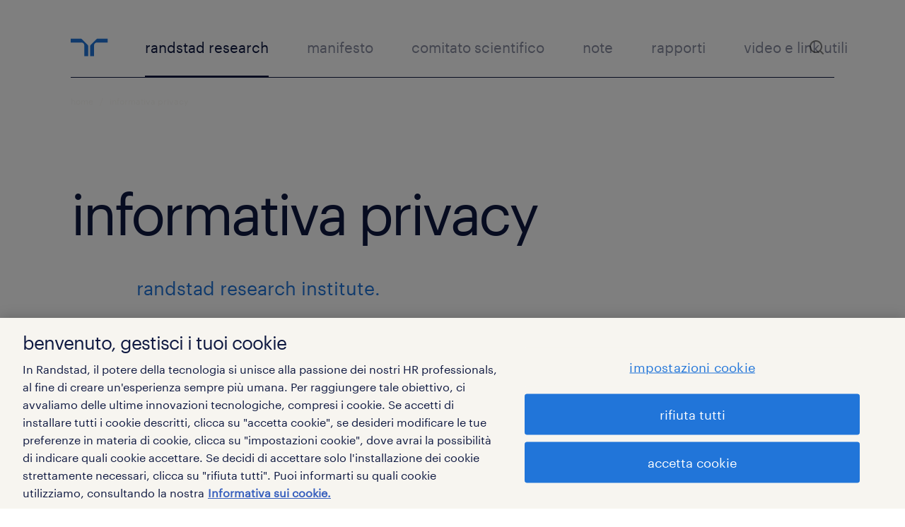

--- FILE ---
content_type: text/html; charset=utf-8
request_url: https://research.randstad.it/informativa-privacy/
body_size: 15519
content:


<!DOCTYPE html>
<html id="HtmlWrapper" lang="en" xmlns="http://www.w3.org/1999/xhtml" class="bit-no-js">
<head><meta charset="utf-8" /><title>
	informativa privacy | Randstad Research Italy
</title><meta name="viewport" content="width=device-width, initial-scale=1" /><meta name="msapplication-config" content="none" /><script src="/c/customs/log/log.js" type="text/javascript"></script><link href="/App_Themes/RandstadResearch/css?v=SsPpqGMWbk3sGz3ure4XG0DWqc-35Hm4fBIPMO16xvA1" rel="stylesheet"/>
<link href="/App_Themes/InternalOnly/css?v=6qTSkdDTAD1zzTg8xxZychE1ujKkz8soHq0JGN14iHk1" rel="stylesheet"/>
<script type="text/javascript" src="/bundles/jquery?v=pLk9qLBLyO9fLb_1jrwhwgC6sZ7XXBTFSJoKHYrM1Fg1"></script><script type="text/javascript">(function(w,d,s,l,i){w[l]=w[l]||[];w[l].push({'gtm.start':new Date().getTime(),event:'gtm.js'});var f=d.getElementsByTagName(s)[0],j=d.createElement(s),dl=l!='dataLayer'?'&l='+l:'';j.async=true;j.src='https://www.googletagmanager.com/gtm.js?id='+i+dl;f.parentNode.insertBefore(j,f);})(window, document, 'script', 'dataLayer', 'GTM-56VGD9H');</script></head>
<body id="BodyWrapper">
    
    <noscript><iframe src="https://www.googletagmanager.com/ns.html?id=GTM-56VGD9H" height="0" width="0" style="display:none;visibility:hidden"></iframe></noscript>
    
    <form method="post" action="./" id="Form1" enctype="multipart/form-data">
<div class="aspNetHidden">
<input type="hidden" name="__EVENTTARGET" id="__EVENTTARGET" value="" />
<input type="hidden" name="__EVENTARGUMENT" id="__EVENTARGUMENT" value="" />
<input type="hidden" name="__VIEWSTATE" id="__VIEWSTATE" value="S7IXUL5eLHEy+MfHo2twIU96X+UVBpOdX+8QYTEdNskCODLpJMUYV8Uk3MHRM/PCLLLiM3V67Nm9pMAtrKTwjY+3F1McjgK2njzp9INcwQlupTiJhelDi+B3pAWp7eRlJwzbmE48+tLioPRV9+QuCKyps67Ct7QfhNkICqB56h3EccO8fWQQ9fRVZ1IiWW7d0CK88rsNR7KpKWMevjYCuapAbpWvJ4JifT2wPFB7RLk=" />
</div>

<script type="text/javascript">
//<![CDATA[
var theForm = document.forms['Form1'];
if (!theForm) {
    theForm = document.Form1;
}
function __doPostBack(eventTarget, eventArgument) {
    if (!theForm.onsubmit || (theForm.onsubmit() != false)) {
        theForm.__EVENTTARGET.value = eventTarget;
        theForm.__EVENTARGUMENT.value = eventArgument;
        theForm.submit();
    }
}
//]]>
</script>



<script src="/ScriptResource.axd?d=[base64]" type="text/javascript"></script>
<script src="/ScriptResource.axd?d=dwY9oWetJoJoVpgL6Zq8ON5-VsTu4MD-v76vKErxHxMuwPzoyD1pTydorcCNDVJLTMKAidf9N-MEqjdL5g_-Z7_zkg8rwKiDXnj3YZ3mYciYT2Y5pE1S0Qg93zHhdnGtNffDIqZ1BKSR1qgCM3Z1cWf6uGnjj70Kzpv4_LFKW7o1&amp;t=5c0e0825" type="text/javascript"></script>
<script src="../c/s/jquery.loaded.js" type="text/javascript"></script>
<script src="/bundles/general?v=lYg5aY8X-mXiRj-SCh361TbIKSwBnMLDHEyOrZ_y-jU1" type="text/javascript"></script>
<div class="aspNetHidden">

	<input type="hidden" name="__VIEWSTATEGENERATOR" id="__VIEWSTATEGENERATOR" value="FCB7707C" />
	<input type="hidden" name="__VIEWSTATEENCRYPTED" id="__VIEWSTATEENCRYPTED" value="" />
</div>
        <script type="text/javascript">
//<![CDATA[
Sys.WebForms.PageRequestManager._initialize('ctl05', 'Form1', [], [], [], 90, '');
//]]>
</script>

        
        





<header class="masthead sb-slide box">
    <div class="masthead-top box-inner">
        
        
        
        


<ul class="list-clean nav-utility">
    
    <li>
        <label class="float-right nav-handler sb-toggle-right has-bg-img"></label>
    </li>
    <li class="hide-for-xlarge quick-login-small">
    
</ul>

        
        <a id="ctl06_ctl01_HomeHyperLink" class="logo-randstad" href="/">
<svg xmlns="http://www.w3.org/2000/svg" viewBox="0 0 205 30.64"><title>randstad logo</title><path class="a" d="M15.95,30.32H20.5V18.87a2.26,2.26,0,0,0-.67-1.62l-6.75-6.75a2.25,2.25,0,0,0-1.62-.67H0v4.56H12.53a3.42,3.42,0,0,1,3.42,3.42Z" transform="translate(0 -0.18)"/><path class="a" d="M27.28,30.32H22.72V18.87a2.26,2.26,0,0,1,.67-1.62l6.75-6.75a2.25,2.25,0,0,1,1.62-.67H43.22v4.56H30.69a3.42,3.42,0,0,0-3.42,3.42Z" transform="translate(0 -0.18)"/><path class="a" d="M63.8,9.82h3.52V13h.08a6.24,6.24,0,0,1,5.34-3.66,10.69,10.69,0,0,1,2.49.28V13a5.6,5.6,0,0,0-2.09-.36c-3.38,0-5.59,3.22-5.59,8.37v9.33H63.8Z" transform="translate(0 -0.18)"/><path class="a" d="M179.24,22.35c0,3.09-2,5.44-5.7,5.44-1.72,0-3.81-1.18-3.81-3.36,0-3.65,5.06-4,7.1-4,.8,0,1.6.08,2.41.08Zm-11-7.87a9.52,9.52,0,0,1,5.94-2.13c3.77,0,5.05,1.84,5.05,5.38-1.48-.08-2.53-.08-4-.08-3.89,0-9.52,1.6-9.52,6.75,0,4.5,3.1,6.42,7.51,6.42a7.6,7.6,0,0,0,6.34-3.11h.08v2.61H183V17.79c0-5.6-2.36-8.47-8.21-8.47A13.1,13.1,0,0,0,168,11.24Z" transform="translate(0 -0.18)"/><path class="a" d="M88,22.35c0,3.09-2,5.44-5.7,5.44-1.73,0-3.81-1.18-3.81-3.36,0-3.65,5.06-4,7.1-4,.8,0,1.6.08,2.41.08ZM77,14.48A9.52,9.52,0,0,1,83,12.35c3.77,0,5.06,1.84,5.06,5.38-1.48-.08-2.53-.08-4-.08-3.89,0-9.52,1.6-9.52,6.75,0,4.5,3.1,6.42,7.51,6.42a7.6,7.6,0,0,0,6.34-3.11h.08v2.61H91.8V17.79c0-5.6-2.36-8.47-8.21-8.47a13.1,13.1,0,0,0-6.74,1.92Z" transform="translate(0 -0.18)"/><path class="a" d="M94.88,9.82h3.64V13h.08a7.39,7.39,0,0,1,6.73-3.72c5.31,0,7.66,3.28,7.66,8.79V30.32h-3.76V19.69c0-4.79-1-7.13-4.35-7.33-4.31,0-6.24,3.47-6.24,8.48v9.48H94.88Z" transform="translate(0 -0.18)"/><path class="a" d="M137.55,26.33a10.06,10.06,0,0,0,4.7,1.45c1.72,0,3.85-.73,3.85-2.95,0-3.76-8.87-3.43-8.87-9.21,0-4.27,3.18-6.31,7.23-6.31a15.49,15.49,0,0,1,4.7.81l-.32,3.27a11,11,0,0,0-4-1.05c-1.92,0-3.61.81-3.61,2.51,0,4.2,8.87,3,8.87,9.58,0,4.39-3.5,6.39-7.15,6.39a11.84,11.84,0,0,1-5.62-1.12Z" transform="translate(0 -0.18)"/><path class="a" d="M164.48,12.85h-5.43V24.11c0,2.38,1.45,3.67,3.17,3.67a4.65,4.65,0,0,0,2.57-.73v3.2a11.94,11.94,0,0,1-3.21.56c-3.89,0-6.29-1.83-6.29-5.94v-12h-4.62v-3h4.62V5.08l3.76-1.2V9.82h5.43Z" transform="translate(0 -0.18)"/><path class="a" d="M189.56,20c-.08-3.76,1.53-7.64,5.62-7.64s6.06,3.92,6.06,7.76c0,3.43-1.77,7.68-6,7.68C191.17,27.79,189.48,23.22,189.56,20ZM201.4,30.32H205V.18h-3.76V12.6h-.08C200,10.72,198,9.32,194.38,9.32c-5.94,0-8.84,4.85-8.84,10.37s2.61,11.13,8.8,11.13a8.22,8.22,0,0,0,7-3.36h.08Z" transform="translate(0 -0.18)"/><path class="a" d="M119.57,20c-.08-3.76,1.53-7.64,5.62-7.64s6.06,3.92,6.06,7.76c0,3.43-1.77,7.68-6,7.68C121.17,27.79,119.48,23.22,119.57,20Zm11.84,10.33H135V.18h-3.76V12.6h-.08C130,10.72,128,9.32,124.38,9.32c-5.94,0-8.84,4.85-8.84,10.37s2.61,11.13,8.8,11.13a8.22,8.22,0,0,0,7-3.36h.08Z" transform="translate(0 -0.18)"/></svg>
        </a>
        
        <div class="nav-main2">
            
                    <ul class="cf list-clean hide-for-small hide-for-medium hide-for-large">
                        
                    <li id="ctl06_ctl01_MenuListView_ctrl0_ItemLI" class="selected">
                        <a id="ctl06_ctl01_MenuListView_ctrl0_ItemHyperLink" href="/">randstad research</a></li>
                
                    <li id="ctl06_ctl01_MenuListView_ctrl1_ItemLI">
                        <a id="ctl06_ctl01_MenuListView_ctrl1_ItemHyperLink" href="/manifesto/">manifesto</a></li>
                
                    <li id="ctl06_ctl01_MenuListView_ctrl2_ItemLI">
                        <a id="ctl06_ctl01_MenuListView_ctrl2_ItemHyperLink" href="/comitato-scientifico/">comitato scientifico</a></li>
                
                    <li id="ctl06_ctl01_MenuListView_ctrl3_ItemLI">
                        <a id="ctl06_ctl01_MenuListView_ctrl3_ItemHyperLink" href="/note/">note</a></li>
                
                    <li id="ctl06_ctl01_MenuListView_ctrl4_ItemLI">
                        <a id="ctl06_ctl01_MenuListView_ctrl4_ItemHyperLink" href="/rapporti/">rapporti</a></li>
                
                    <li id="ctl06_ctl01_MenuListView_ctrl5_ItemLI">
                        <a id="ctl06_ctl01_MenuListView_ctrl5_ItemHyperLink" href="/video-e-link-utili/">video e link utili</a></li>
                
                    </ul>
                
            <a id="ctl06_ctl01_SearchIconHyperLink" class="nav-main2__search" href="/tutti-gli-articoli/">
                <span class="icon">
                    <svg id="search" viewBox="0 0 20 20">
                        <path d="M9,16 C5.141,16 2,12.86 2,9 C2,5.14 5.141,2 9,2 C12.859,2 16,5.14 16,9 C16,12.86 12.859,16 9,16 M19.707,18.293 L16.025,14.611 C17.258,13.071 18,11.122 18,9 C18,4.038 13.963,0 9,0 C4.037,0 0,4.038 0,9 C0,13.962 4.037,18 9,18 C11.122,18 13.07,17.258 14.611,16.025 L18.293,19.707 C18.488,19.902 18.744,20 19,20 C19.256,20 19.512,19.902 19.707,19.707 C20.098,19.316 20.098,18.684 19.707,18.293" />
                    </svg>
                </span>
            </a>
        </div>
    </div>
    
    <nav class="nav-menu-bar">
        <div class="nav-menu-bar-inner box-inner">
            <div class="nav-menu-squares">
                
            </div>
        </div>
    </nav>
</header>





<div class="box-inner breadcrumb-languages">
    <nav id="ctl06_ctl02_BreadCrumbNav" class="breadcrumb sb-slide hide-for-small">
        <a href="/">home</a><span> / </span><span>informativa privacy</span>
    </nav>
    
</div>




<div id="sb-site">

    
    <div id="ctl06_ContentWrapper" class="main">
        <noscript class="no-script-box">
            <div class="box-inner">
                <span id="ctl06_NoScriptTitleLabel" class="no-script-box-header">Attenzione: Javascript disabilitato.</span>
                <p>
                    Ci risulta che Javascript sia disabilitato o non supportato dal browser che stai utilizzando. Per sfuttare tutte le funzionalità del sito, occorre abilitare javascript. Cambia le opzioni del browser. 
                </p>
            </div>
        </noscript>
        
        
        

        <div id="ctl06_OneColumnDiv" class="box-content cf">
            
            <a id="skipnav"></a>
            <div id="ctl06_OneColumnInnerDiv">
                


<div class="grid-col-1-1">
<div class="snippet snp-page-header snp-header-article align-left snp-bg-none">
<div class="box-inner snp-page-header-text">
<h1>
<span>informativa privacy</span>
</h1>
<div class="snp-header-article-paragraph"><p>randstad research institute.</p></div>
</div>
</div><div class="snippet snp-body-copy snp-bg-none">
<div class="box-inner snp-body-copy-inner">
<div class="snp-body-copy-header"></div>
<div class="snp-body-copy-txt"><p>Randstad &egrave; impegnata nella protezione dei Dati Personali che le vengono affidati. Pertanto, la loro gestione e la loro sicurezza vengono garantite con la massima attenzione, conformemente a quanto richiesto dalla normativa privacy (es. Regolamento UE 2016/679).<br />Questa informativa, illustra chi siamo, per quali scopi potremmo utilizzare i Tuoi<br />dati, come li gestiamo, a chi potrebbero essere comunicati (ad esempio aziende<br />clienti, societ&agrave; del Gruppo Randstad, Enti Pubblici, etc..), dove potrebbero<br />essere trasferiti e quali sono i Tuoi diritti.</p></div>
</div>
</div><div class="snippet snp-body-copy snp-bg-none">
<div class="box-inner snp-body-copy-inner">
<div class="snp-body-copy-header"><h2>chi tratter&#224; i miei dati?</h2></div>
<div class="snp-body-copy-txt"><p>Randstad Research Institute (d&rsquo;ora in poi &ldquo;RRI&rdquo;), &egrave; un centro di ricerca creato all&rsquo;interno della societ&agrave; Randstad Group Italia S.p.A. con lo scopo di sviluppare attivit&agrave; e progetti di ricerca su tematiche inerenti il mondo del lavoro e le professioni del futuro, con modalit&agrave; tali da garantire autonomia nelle conclusioni scientifiche delle ricerche effettuate.</p>
<p>I tuoi dati saranno trattati, per gli scopi descritti di seguito, dalle seguenti societ&agrave; del Gruppo Randstad in Italia, in qualit&agrave; di Contitolari del trattamento, con sede in Via Roberto Lepetit n. 8/10 - 20124 Milano - Tel. +39 02 989871- Fax +39 02 93650286: Randstad Group Italia S.p.A e Randstad Italia S.p.a (d&rsquo;ora in poi &ldquo;Randstad&rdquo;).</p>
<p>Randstad ha provveduto alla nomina del proprio Responsabile della Protezione dei Dati Personali contattabile presso l&rsquo;indirizzo del Titolare del trattamento oppure mediante la sezione &ldquo;Contattaci&rdquo; sul sito www.randstad.it.</p></div>
</div>
</div><div class="snippet snp-body-copy snp-bg-none">
<div class="box-inner snp-body-copy-inner">
<div class="snp-body-copy-header"><h2>perch&#233; avete bisogno dei miei dati? </h2></div>
<div class="snp-body-copy-txt"><p>La mission di RRI &egrave; quella di condurre analisi approfondite e ricerche sui profili professionali richiesti a breve, medio e lungo termine, anche a livello settoriale e territoriale, nonch&eacute; sui mercati del lavoro internazionali, attraverso anche l'analisi di dati riguardanti: lavoratori, clienti, settore economico, mansione, data inizio e fine prestazione, luogo di lavoro, curriculum, ore lavorate, attivit&agrave; connesse ai processi di ricerca e selezione (R&amp;S) , retribuzioni, ecc..</p>
<p>Previo Tuo specifico consenso, prestato nell&rsquo;ambito della presente informativa, tratteremo i tuoi dati personali al fine di effettuare attivit&agrave; di analisi dell'offerta e della domanda nel mercato del lavoro e le esigenze future in termini di competenze.</p>
<p>I Tuoi dati personali e le informazioni da Te raccolte saranno trattate in modo da garantire il Tuo anonimato ed evitare che le stesse siano riconducibili alla Tua persona.</p>
<p>Randstad effettuer&agrave; il trattamento:<br />● sulla base del Tuo libero consenso;</p>
<p>● perch&eacute; il trattamento &egrave; necessario per perseguire un legittimo interesse ai sensi del Considerando 50 e dell&rsquo;art. 5, par. 1, lett. e) del GDPR (ad es. conservazione dei dati per scopi statistici o scientifici anche oltre il periodo necessario per il raggiungimento degli scopi per i quali sono stati raccolti o successivamente trattati).</p>
<p>Non useremo i tuoi dati personali per scopi diversi da quelli indicati in questa informativa senza prima informarti e, in tal caso, ottenere il tuo consenso.</p></div>
</div>
</div><div class="snippet snp-body-copy snp-bg-none">
<div class="box-inner snp-body-copy-inner">
<div class="snp-body-copy-header"><h2>quali dati personali saranno trattati?</h2></div>
<div class="snp-body-copy-txt"><p>Randstad, nel perseguire le proprie finalit&agrave; precedentemente indicate, tratter&agrave; esclusivamente i dati minimi indispensabili, tra i quali ad esempio:</p>
<p>● Dati anagrafici (es. nome, cognome, data di nascita, C.F., residenza, ecc..);<br />● Dati tecnici (es. email, username, numero di telefono, ecc..);<br />● Dati economici (es. inquadramento contrattuale, benefit, ecc..);<br />● Altri Dati Personali (es. dati sulla formazione, esperienze professionali, valutazioni personali/professionali, fotografie, video, ecc..).</p></div>
</div>
</div><div class="snippet snp-body-copy snp-bg-none">
<div class="box-inner snp-body-copy-inner">
<div class="snp-body-copy-header"><h2>qual &#232; la fonte di questi dati?</h2></div>
<div class="snp-body-copy-txt"><p>I suddetti dati vengono raccolti direttamente presso di Te, quale interessato, e/o presso terzi in relazione alle Tue precedenti esperienze lavorative (solo con il Tuo preventivo consenso) e/o presso fonti accessibili (es. Camera di Commercio, istituti previdenziali, ecc..) nei limiti di cui alla presente informativa.</p></div>
</div>
</div><div class="snippet snp-body-copy snp-bg-none">
<div class="box-inner snp-body-copy-inner">
<div class="snp-body-copy-header"><h2>come utilizzerete i miei dati?</h2></div>
<div class="snp-body-copy-txt"><p>RRI ha come obiettivo la tutela dei Dati personali che le vengono affidati, improntando il loro trattamento ai principi di correttezza, di liceit&agrave; e trasparenza.<br />Ti informiamo, pertanto, che i Tuoi Dati personali saranno trattati, tramite l&rsquo;utilizzo di strumenti e procedure idonei a garantirne la massima sicurezza e riservatezza, mediante archivi e supporti cartacei, con l&rsquo;ausilio di supporti digitali, mezzi informatici e telematici.</p>
<p>Potranno essere svolte delle survey attraverso modalit&agrave; tradizionali (es. telefonate con operatore), automatizzate ed assimilabili (es. moduli mediante email), con finalit&agrave; di vagliare attributi di dettaglio circa la domanda di lavoro.</p></div>
</div>
</div><div class="snippet snp-body-copy snp-bg-none">
<div class="box-inner snp-body-copy-inner">
<div class="snp-body-copy-header"><h2>per quanto tempo conserverete le mie informazioni?</h2></div>
<div class="snp-body-copy-txt"><p>Per le attivit&agrave; di ricerca statistica, vengono trattati dati personali gi&agrave; presenti sui nostri sistemi, in quanto raccolti in occasione dell'instaurazione e gestione del rapporto contrattuale con Te. Pertanto, il periodo di conservazione segue quello individuato per le rispettive attivit&agrave;:</p>
<p>● laddove Tu sia un candidato, i dati personali saranno conservati a partire dal loro ricevimento/aggiornamento, per un periodo massimo di ventiquattro mesi per gestione della candidatura, dopo di ch&eacute; verranno cancellati o resi anonimi;<br />● laddove, invece, si sia instaurato con Te un rapporto lavorativo, i Tuoi Dati personali saranno conservati, a partire dal loro ricevimento, per un periodo congruo rispetto alle finalit&agrave; di trattamento sopra riportate, per l&rsquo;adempimento degli obblighi di legge, dopo di ch&eacute; verranno cancellati o resi anonimi. <br />I dati raccolti nell&rsquo;ambito dello specifico progetto di ricerca, potranno essere conservati e trattati per altri scopi statistici o scientifici compatibili con la mission di RRI su indicata.<br />I risultati delle analisi statistiche saranno conservati in forma anonima.</p>
<p>Per avere maggiori informazioni, anche con riferimento ai criteri utilizzati per determinare tale periodo, puoi consultare l&rsquo;apposita sezione privacy sul sito www.randstad.it.</p></div>
</div>
</div><div class="snippet snp-body-copy snp-bg-none">
<div class="box-inner snp-body-copy-inner">
<div class="snp-body-copy-header"><h2>condividerete le mie informazioni con gli altri? </h2></div>
<div class="snp-body-copy-txt"><p>I dati saranno trattati da risorse interne ed esterne a Randstad (es. professionisti, collaboratori, ricercatori), adeguatamente istruite, che operano in qualit&agrave; di personale autorizzato al trattamento dei Dati e/o di responsabile del trattamento ai sensi dell&rsquo;art. 28 del GDPR.</p>
<p>I risultati delle attivit&agrave; (dati in forma aggregata ed anonima) potranno essere comunicati, in relazione alle esigenze conoscitive della comunit&agrave; scientifica e dell'opinione pubblica:</p>
<p>●&nbsp; al pubblico mediante conferenze esterne ed interne, seminari, convegni, assemblee di associazioni di categoria;</p>
<p>● ad organizzazioni (nazionali ed internazionali) di studi economici;</p>
<p>●&nbsp; a Enti bilaterali di settore ex art.24, comma 2, lettera h), CCNL Agenzie di somministrazione ed Enti pubblici;</p>
<p>●&nbsp; a Societ&agrave; del Gruppo Randstad (in Italia ed in Europa) e a sue affiliate.</p></div>
</div>
</div><div class="snippet snp-body-copy snp-bg-none">
<div class="box-inner snp-body-copy-inner">
<div class="snp-body-copy-header"><h2>quali sono i miei diritti?</h2></div>
<div class="snp-body-copy-txt"><p>In qualsiasi momento, avrai il diritto di chiedere:<br />● l&rsquo;accesso ai tuoi dati personali;<br />● la loro rettifica in caso di inesattezza degli stessi;<br />● la cancellazione dei dati personali;<br />● la limitazione del loro trattamento;<br />● ricevere i dati personali che ci avete fornito, in un formato strutturato, di uso comune e leggibile da dispositivo automatico i dati personali da te forniti.<br />Noi prenderemo in carico la vostra richiesta con il massimo impegno per garantire l&rsquo;effettivo esercizio dei vostri diritti. Potremo chiedervi la prova dell'identit&agrave; per assicurarci di non condividere i vostri dati personali con nessuno altro se non voi stessi!<br />Dovete essere consapevoli che, in casi particolari (ad esempio, a causa di requisiti legali), potremmo non essere in grado di rispondere immediatamente alla vostra richiesta.<br />In ogni caso, entro un mese dalla vostra richiesta, vi informeremo sulle azioni intraprese.<br />Infine, avrete il diritto di proporre reclamo all&rsquo;Autorit&agrave; di controllo nazionale (Garante Privacy).</p></div>
</div>
</div><div class="snippet snp-body-copy snp-bg-none">
<div class="box-inner snp-body-copy-inner">
<div class="snp-body-copy-header"><h2>posso revocare il mio consenso dopo averlo prestato? </h2></div>
<div class="snp-body-copy-txt"><p>Si, potrai revocare, in qualsiasi momento, il tuo consenso senza che ci&ograve; possa, tuttavia:<br />&bull; pregiudicare la liceit&agrave; del trattamento basato sul consenso prestato prima della revoca;<br />&bull; pregiudicare ulteriori trattamenti degli stessi dati fondati su altre basi giuridiche (ad esempio, obblighi contrattuali o obblighi di legge cui &egrave; soggetta Randstad).</p></div>
</div>
</div><div class="snippet snp-body-copy snp-bg-none">
<div class="box-inner snp-body-copy-inner">
<div class="snp-body-copy-header"><h2>ho ancora delle domande ...</h2></div>
<div class="snp-body-copy-txt"><p>Per ulteriori informazioni sulla presente informativa o su qualsiasi tematica privacy, o se desideri esercitare i Tuoi diritti o revocare il Tuo consenso, potrai rivolgerti direttamente ai riferimenti indicati nella sezione &ldquo;Chi tratter&agrave; i miei dati&rdquo;. Per avere maggiori informazioni puoi consultare l&rsquo;apposita sezione privacy sul sito www.randstad.it</p>
<p>Aggiornato: 03/06/2020</p></div>
</div>
</div>
</div>
                
                
                
                
                
                
                
                
                
                
                
            </div>
            
            
        </div>
        

        
        
        


<footer class="footer snp-bg-opt2 bg-brand--dark-blue">
    <div class="box-inner footer__wrapper wrapper">
        
        <div id="ctl06_ctl04_FooterDiv" class="footer__grid divider">
                    
                    
                            <div class="footer__column">
                                <ul class="footer__list">
                                    
                            <li class="divider">
                                <div class="footer__list-title">
                                    
                                    <span class="collapsible__button">

                                    </span>
                                </div>
                                
                                        <ul>
                                            
                                        <li>
                                            <a href="/manifesto/" target="_self">manifesto</a>
                                        </li>
                                    
                                        </ul>
                                    
                            </li>
                            
                        
                                </ul>
                            </div>
                        
                
                    
                            <div class="footer__column">
                                <ul class="footer__list">
                                    
                            <li class="divider">
                                <div class="footer__list-title">
                                    
                                    <span class="collapsible__button">

                                    </span>
                                </div>
                                
                                        <ul>
                                            
                                        <li>
                                            <a href="/comitato-scientifico/" target="_self">comitato scientifico</a>
                                        </li>
                                    
                                        </ul>
                                    
                            </li>
                            
                        
                                </ul>
                            </div>
                        
                
                    
                            <div class="footer__column">
                                <ul class="footer__list">
                                    
                            <li class="divider">
                                <div class="footer__list-title">
                                    
                                    <span class="collapsible__button">

                                    </span>
                                </div>
                                
                                        <ul>
                                            
                                        <li>
                                            <a href="/rapporti/" target="_self">rapporti</a>
                                        </li>
                                    
                                        </ul>
                                    
                            </li>
                            
                        
                            <li class="divider">
                                <div class="footer__list-title">
                                    
                                    <span class="collapsible__button">

                                    </span>
                                </div>
                                
                                        <ul>
                                            
                                        <li>
                                            <a href="/note/" target="_self">note</a>
                                        </li>
                                    
                                        </ul>
                                    
                            </li>
                            
                        
                                </ul>
                            </div>
                        
                
                    
                            <div class="footer__column">
                                <ul class="footer__list">
                                    
                            <li class="divider">
                                <div class="footer__list-title">
                                    
                                    <span class="collapsible__button">

                                    </span>
                                </div>
                                
                                        <ul>
                                            
                                        <li>
                                            <a href="/video-e-link-utili/" target="_self">video e link utili</a>
                                        </li>
                                    
                                        </ul>
                                    
                            </li>
                            
                        
                                </ul>
                            </div>
                        
                
                </div>
        <div class="footer__grid">
            <div class="footer__search">
                <div class="searchbar">
                    <div id="ctl06_ctl04_ctl01_Panel1" class="quick-search-wrapper" onkeypress="javascript:return WebForm_FireDefaultButton(event, &#39;ctl06_ctl04_ctl01_SearchButton&#39;)">
	
    <label for="ctl06_ctl04_ctl01_SearchTextBox" id="ctl06_ctl04_ctl01_SearchTextBoxLabel" style="display:none;">cerca nel sito</label>
    <input name="ctl06$ctl04$ctl01$SearchTextBox" type="text" maxlength="100" id="ctl06_ctl04_ctl01_SearchTextBox" class="QuickSearchInput" placeholder="cerca nel sito" />
    <a id="ctl06_ctl04_ctl01_SearchButton" class="search__button" href="javascript:__doPostBack(&#39;ctl06$ctl04$ctl01$SearchButton&#39;,&#39;&#39;)">cerca</a>
            <span class="icon">
            <svg id="search" viewBox="0 0 20 20">
                <path d="M9,16 C5.141,16 2,12.86 2,9 C2,5.14 5.141,2 9,2 C12.859,2 16,5.14 16,9 C16,12.86 12.859,16 9,16 M19.707,18.293 L16.025,14.611 C17.258,13.071 18,11.122 18,9 C18,4.038 13.963,0 9,0 C4.037,0 0,4.038 0,9 C0,13.962 4.037,18 9,18 C11.122,18 13.07,17.258 14.611,16.025 L18.293,19.707 C18.488,19.902 18.744,20 19,20 C19.256,20 19.512,19.902 19.707,19.707 C20.098,19.316 20.098,18.684 19.707,18.293"/>
            </svg>
        </span>
    

</div>

                </div>
            </div>
            <div id="ctl06_ctl04_FooterAdditionalLinksWrapper" class="footer__bottom-nav">
                        <ul>
                            
                        <li>
                            <a href="/informativa-privacy/" target="_self">privacy</a>
                        </li>
                    
                        <li>
                            <a href="/cookies/" target="_self">cookies</a>
                        </li>
                    
                        <li>
                            <a href="/sitemap/" target="_self">mappa sito</a>
                        </li>
                    
                        </ul>
                    </div>
            <ul class="social__list">
                <li id="ctl06_ctl04_LinkedinLi" class="social__item">
                    <a id="ctl06_ctl04_LinkedinHyperLink" class="social__link" href="https://www.linkedin.com/showcase/randstad-research-italia" target="_blank">
                        <span class="icon icon--l icon--inline">
                            <svg id="linkedin" viewBox="0 0 20 20">
                              <path d="M10.0003,0 C15.5133,0 20.0003,4.486 20.0003,10 C20.0003,15.514 15.5133,20 10.0003,20 C4.4863,20 0.0003,15.514 0.0003,10 C0.0003,4.486 4.4863,0 10.0003,0 Z M14.4873,14 L14.4873,10.41 C14.4873,8.359 13.4533,7.333 11.9233,7.333 C11.1623,7.333 10.2643,7.734 9.8723,8.615 L9.8723,7.333 L8.3333,7.333 C8.3333,7.333 8.3643,7.64 8.3333,14 L10.3843,14 L10.3843,9.897 C10.3843,9.897 10.6093,9.128 11.4103,9.128 C12.4353,9.128 12.4353,9.897 12.4353,10.41 L12.4353,14 L14.4873,14 Z M6.7853,6.564 C7.5843,6.564 8.0773,5.987 8.0773,5.282 C8.0663,4.555 7.5843,4 6.8053,4 C6.0253,4 5.5123,4.555 5.5123,5.282 C5.5123,5.987 6.0063,6.564 6.7753,6.564 L6.7853,6.564 Z M5.7693,14 L7.8203,14 L7.8203,7.333 L5.7693,7.333 L5.7693,14 Z"/>
                            </svg>
                        </span>
                    </a>
                </li>
                <li id="ctl06_ctl04_YoutubeLi" class="social__item">
                    <a id="ctl06_ctl04_YoutubeHyperLink" class="social__link" href="https://www.youtube.com/user/randstaditalia?feature=CAQQwRs%3D" target="_blank">
                        <span class="icon icon--l icon--inline">
                            <svg id="youtube" viewBox="0 0 20 20">
                              <path d="M14.791,12.4224 C15,11.6374 15,10.0004 15,10.0004 C15,10.0004 15,8.3624 14.791,7.5774 C14.676,7.1444 14.337,6.8034 13.907,6.6874 C13.127,6.4774 10,6.4774 10,6.4774 C10,6.4774 6.873,6.4774 6.093,6.6874 C5.663,6.8034 5.324,7.1444 5.209,7.5774 C5,8.3624 5,10.0004 5,10.0004 C5,10.0004 5,11.6374 5.209,12.4224 C5.324,12.8554 5.663,13.1964 6.093,13.3124 C6.873,13.5224 10,13.5224 10,13.5224 C10,13.5224 13.127,13.5224 13.907,13.3124 C14.337,13.1964 14.676,12.8554 14.791,12.4224 Z M10,0.0004 C15.514,0.0004 20,4.4854 20,10.0004 C20,15.5144 15.514,20.0004 10,20.0004 C4.486,20.0004 0,15.5144 0,10.0004 C0,4.4854 4.486,0.0004 10,0.0004 Z M8.9775,11.4868 L8.9775,8.5128 L11.5905,9.9998 L8.9775,11.4868 Z"/>
                            </svg>
                        </span>
                    </a>
                </li>
                <li id="ctl06_ctl04_FacebookLi" class="social__item">
                    <a id="ctl06_ctl04_FacebookHyperLink" class="social__link" href="https://www.facebook.com/randstaditalia" target="_blank">
                        <span class="icon icon--l icon--inline">
                            <svg id="facebook" viewBox="0 0 20 20">
                              <path d="M13.1133,5.9937 L11.9803,5.9937 C11.0923,5.9937 10.9203,6.4127 10.9203,7.0317 L10.9203,8.3937 L13.0403,8.3937 L12.7643,10.5337 L10.9203,10.5337 L10.9203,15.9997 L8.7263,15.9997 L8.7263,10.5337 L6.8863,10.5337 L6.8863,8.3937 L8.7263,8.3937 L8.7263,6.8197 C8.7263,4.9937 9.8383,3.9997 11.4683,3.9997 C12.0173,3.9987 12.5673,4.0267 13.1133,4.0827 L13.1133,5.9937 Z M10.0003,-0.0003 C4.4863,-0.0003 0.0003,4.4857 0.0003,9.9997 C0.0003,15.5147 4.4863,19.9997 10.0003,19.9997 C15.5133,19.9997 20.0003,15.5147 20.0003,9.9997 C20.0003,4.4857 15.5133,-0.0003 10.0003,-0.0003 Z"/>
                            </svg>
                        </span>
                    </a>
                </li>
                <li id="ctl06_ctl04_TwitterLi" class="social__item">
                    <a id="ctl06_ctl04_TwitterHyperLink" class="social__link" href="https://www.twitter.com/RandstadItalia" target="_blank">
                        <span class="icon icon--l icon--inline">
                            <svg id="twitter" viewBox="0 0 20 20">
                              <path d="M13.9736,7.9585 C13.9816,8.0175 13.9846,8.1055 13.9846,8.2235 C13.9846,8.7695 13.9046,9.3175 13.7446,9.8685 C13.5846,10.4175 13.3396,10.9455 13.0126,11.4495 C12.6836,11.9545 12.2896,12.4005 11.8346,12.7875 C11.3796,13.1745 10.8326,13.4845 10.1956,13.7155 C9.5566,13.9465 8.8726,14.0625 8.1436,14.0625 C7.0116,14.0625 5.9636,13.7545 4.9996,13.1445 C5.1566,13.1625 5.3186,13.1745 5.4886,13.1745 C6.4316,13.1745 7.2826,12.8795 8.0366,12.2945 C7.5946,12.2885 7.1986,12.1515 6.8516,11.8845 C6.5026,11.6175 6.2596,11.2785 6.1226,10.8685 C6.2926,10.8955 6.4196,10.9075 6.5026,10.9075 C6.6476,10.9075 6.8136,10.8815 7.0016,10.8305 C6.5266,10.7385 6.1266,10.5025 5.8016,10.1215 C5.4746,9.7405 5.3136,9.3065 5.3136,8.8185 L5.3136,8.7985 C5.6586,8.9615 5.9836,9.0455 6.2896,9.0525 C5.6976,8.6545 5.4016,8.0855 5.4016,7.3435 C5.4016,6.9795 5.4946,6.6335 5.6826,6.3085 C6.1976,6.9405 6.8226,7.4435 7.5596,7.8215 C8.2946,8.2005 9.0816,8.4115 9.9216,8.4575 C9.8886,8.3325 9.8726,8.1765 9.8726,7.9885 C9.8726,7.4215 10.0736,6.9375 10.4736,6.5385 C10.8736,6.1385 11.3566,5.9375 11.9236,5.9375 C12.5226,5.9375 13.0196,6.1525 13.4176,6.5825 C13.8676,6.4975 14.3026,6.3315 14.7266,6.0835 C14.5646,6.5855 14.2606,6.9655 13.8176,7.2265 C14.2416,7.1685 14.6346,7.0565 14.9996,6.8945 C14.7266,7.3115 14.3846,7.6665 13.9736,7.9585 M9.9996,0.0005 C4.4866,0.0005 -0.000400000001,4.4855 -0.000400000001,10.0005 C-0.000400000001,15.5145 4.4866,20.0005 9.9996,20.0005 C15.5136,20.0005 19.9996,15.5145 19.9996,10.0005 C19.9996,4.4855 15.5136,0.0005 9.9996,0.0005"/>
                            </svg>
                        </span>
                    </a>
                </li>
                <li id="ctl06_ctl04_InstagramLi" class="social__item">
                    <a id="ctl06_ctl04_InstagramHyperLink" class="social__link" href="https://www.instagram.com/randstaditalia/" target="_blank">
                        <span class="icon icon--l icon--inline">
                            <svg id="instagram" viewBox="0 0 20 20">
                              <path d="M12.6689,7.9312 C12.9999,7.9312 13.2689,7.6622 13.2689,7.3312 C13.2689,6.9992 12.9999,6.7312 12.6689,6.7312 C12.3379,6.7312 12.0689,6.9992 12.0689,7.3312 C12.0689,7.6622 12.3379,7.9312 12.6689,7.9312 Z M9.9999,12.5672 C11.4179,12.5672 12.5669,11.4182 12.5669,10.0002 C12.5669,8.5822 11.4179,7.4322 9.9999,7.4322 C8.5819,7.4322 7.4329,8.5822 7.4329,10.0002 C7.4329,11.4182 8.5819,12.5672 9.9999,12.5672 Z M13.8979,7.0512 C13.9659,7.2272 14.0479,7.4922 14.0699,7.9792 C14.0939,8.5072 14.0989,8.6652 14.0989,10.0002 C14.0989,11.3352 14.0939,11.4932 14.0699,12.0202 C14.0479,12.5082 13.9659,12.7722 13.8979,12.9492 C13.8069,13.1822 13.6979,13.3482 13.5229,13.5242 C13.3489,13.6992 13.1829,13.8072 12.9489,13.8982 C12.7729,13.9662 12.5079,14.0482 12.0209,14.0702 C11.4929,14.0942 11.3349,14.0992 9.9999,14.0992 C8.6649,14.0992 8.5069,14.0942 7.9799,14.0702 C7.4919,14.0482 7.2279,13.9662 7.0509,13.8982 C6.8169,13.8072 6.6509,13.6992 6.4769,13.5242 C6.3019,13.3482 6.1929,13.1822 6.1029,12.9492 C6.0339,12.7722 5.9519,12.5082 5.9299,12.0202 C5.9059,11.4932 5.9009,11.3352 5.9009,10.0002 C5.9009,8.6652 5.9059,8.5072 5.9299,7.9792 C5.9519,7.4922 6.0339,7.2272 6.1029,7.0512 C6.1929,6.8182 6.3019,6.6512 6.4769,6.4762 C6.6509,6.3012 6.8169,6.1932 7.0509,6.1022 C7.2279,6.0342 7.4919,5.9522 7.9799,5.9302 C8.5069,5.9062 8.6649,5.9012 9.9999,5.9012 C11.3349,5.9012 11.4929,5.9062 12.0209,5.9302 C12.5079,5.9522 12.7729,6.0342 12.9489,6.1022 C13.1829,6.1932 13.3489,6.3012 13.5229,6.4762 C13.6979,6.6512 13.8069,6.8182 13.8979,7.0512 Z M14.9697,12.0615 C14.9937,11.5285 14.9997,11.3575 14.9997,9.9995 C14.9997,8.6425 14.9937,8.4715 14.9697,7.9385 C14.9457,7.4065 14.8617,7.0425 14.7377,6.7245 C14.6097,6.3955 14.4387,6.1175 14.1607,5.8395 C13.8827,5.5615 13.6037,5.3905 13.2757,5.2625 C12.9567,5.1385 12.5937,5.0545 12.0617,5.0305 C11.5287,5.0055 11.3577,4.9995 9.9997,4.9995 C8.6427,4.9995 8.4717,5.0055 7.9387,5.0305 C7.4067,5.0545 7.0427,5.1385 6.7247,5.2625 C6.3967,5.3905 6.1167,5.5615 5.8387,5.8395 C5.5617,6.1175 5.3907,6.3955 5.2627,6.7245 C5.1387,7.0425 5.0547,7.4065 5.0307,7.9385 C5.0057,8.4715 4.9997,8.6425 4.9997,9.9995 C4.9997,11.3575 5.0057,11.5285 5.0307,12.0615 C5.0547,12.5935 5.1387,12.9575 5.2627,13.2755 C5.3907,13.6035 5.5617,13.8825 5.8387,14.1605 C6.1167,14.4385 6.3967,14.6095 6.7247,14.7375 C7.0427,14.8615 7.4067,14.9455 7.9387,14.9695 C8.4717,14.9945 8.6427,14.9995 9.9997,14.9995 C11.3577,14.9995 11.5287,14.9945 12.0617,14.9695 C12.5937,14.9455 12.9567,14.8615 13.2757,14.7375 C13.6037,14.6095 13.8827,14.4385 14.1607,14.1605 C14.4387,13.8825 14.6097,13.6035 14.7377,13.2755 C14.8617,12.9575 14.9457,12.5935 14.9697,12.0615 Z M9.9997,-0.0005 C15.5137,-0.0005 19.9997,4.4855 19.9997,9.9995 C19.9997,15.5145 15.5137,19.9995 9.9997,19.9995 C4.4867,19.9995 -0.0003,15.5145 -0.0003,9.9995 C-0.0003,4.4855 4.4867,-0.0005 9.9997,-0.0005 Z M10,8.3335 C10.92,8.3335 11.667,9.0795 11.667,10.0005 C11.667,10.9205 10.92,11.6665 10,11.6665 C9.08,11.6665 8.333,10.9205 8.333,10.0005 C8.333,9.0795 9.08,8.3335 10,8.3335 Z"/>
                            </svg>
                        </span>
                    </a>
                </li>
                
                
                
                
            </ul>
            <div class="footer__info">
                <div id="ctl06_ctl04_ctl02_WrapperDiv" class="html-loader-div ">
    
    
    <p class="text--small text--alternative" style="text-align: left;"><span style="font-size: 10px;">Randstad Research divisione Gruppo Randstad Italia - Societ&agrave; Unipersonale<br />
Sede Legale: Via R. Lepetit, 8/10 - 20124 Milano<br />
Cap. Soc. &euro; 47.000.000,00 i.v. - Direzione e Coordinamento Randstad N.V.<br />
Cod.Fiscale/Iscrizione Registro Imprese di Milano-MonzaBrianza-Lodi n. 13396160155 &ndash; N. REA MI-1646213<br />
Partita IVA Randstad Gruppo n. 10538750968</span></p>
<p>&nbsp;</p>
    
</div>

                <a href="https://www.bitagency.com/" target="_blank" title="Development and Hosting by Bit Agency - new window" class="footer-link-greyed-out">Development and Hosting by Bit Agency</a>
            </div>
        </div>
    </div>
</footer>

    </div>
</div>



<div class="sb-slidebar sb-right sb-width-custom sb-style">
    <input type="hidden" name="ctl06$ctl05$actionSearch" id="actionSearch" value="0" />
    <ul class="nav-global-small list-clean" data-bit-mobile-menu>
        <li>
            <div id="ctl06_ctl05_SmallSearchPanel" class="searchbar" onkeypress="javascript:return WebForm_FireDefaultButton(event, &#39;SmallSearchButton&#39;)">
	
                <label for="SearchTextBox" id="ctl06_ctl05_SearchTextBoxLabel" style="display:none;">cerca nel sito</label>
                <input name="ctl06$ctl05$SearchTextBox" type="text" maxlength="100" id="SearchTextBox" class="QuickSearchInput" placeholder="&lt;Search this site>" />
                <input type="submit" name="ctl06$ctl05$SmallSearchButton" value="search" id="SmallSearchButton" class="btn btn-srch-small btn-tert has-bg-img" />
                
            
</div>
        </li>
        
                
                <li>
                    <a href="/">randstad research</a>
                    
                </li>
            
                <li>
                    <a href="/manifesto/">manifesto</a>
                    
                </li>
            
                <li>
                    <a href="/comitato-scientifico/">comitato scientifico</a>
                    
                </li>
            
                <li>
                    <a href="/note/">note</a>
                    
                </li>
            
                <li>
                    <a href="/rapporti/">rapporti</a>
                    
                </li>
            
                <li>
                    <a href="/video-e-link-utili/">video e link utili</a>
                    
                </li>
            
            
        
        
    </ul>
</div>





    </form>
    
    
</body>
</html>

--- FILE ---
content_type: text/css; charset=utf-8
request_url: https://research.randstad.it/App_Themes/RandstadResearch/css?v=SsPpqGMWbk3sGz3ure4XG0DWqc-35Hm4fBIPMO16xvA1
body_size: 60159
content:
html{font-family:sans-serif;-ms-text-size-adjust:100%;-webkit-text-size-adjust:100%}body{margin:0}article,aside,details,figcaption,figure,footer,header,hgroup,main,nav,section,summary{display:block}audio,canvas,progress,video{display:inline-block;vertical-align:baseline}audio:not([controls]){display:none;height:0}[hidden],template{display:none}a{background:transparent}a:active,a:hover{outline:0}abbr[title]{border-bottom:1px dotted}b,strong{font-weight:700}dfn{font-style:italic}h1{font-size:2em;margin:.67em 0}mark{background:#ff0;color:#000}small{font-size:80%}sub,sup{font-size:75%;line-height:0;position:relative;vertical-align:baseline}sup{top:-.5em}sub{bottom:-.25em}img{border:0}svg:not(:root){overflow:hidden}figure{margin:1em 40px}hr{-moz-box-sizing:content-box;box-sizing:content-box;height:0}pre{overflow:auto}code,kbd,pre,samp{font-family:monospace,monospace;font-size:1em}button,input,optgroup,select,textarea{color:inherit;font:inherit;margin:0}button{overflow:visible}button,select{text-transform:none}button,html input[type="button"],input[type="reset"],input[type="submit"]{-webkit-appearance:button;cursor:pointer}button[disabled],html input[disabled]{cursor:default}button::-moz-focus-inner,input::-moz-focus-inner{border:0;padding:0}input{line-height:normal}input[type="checkbox"],input[type="radio"]{box-sizing:border-box;padding:0}input[type="number"]::-webkit-inner-spin-button,input[type="number"]::-webkit-outer-spin-button{height:auto}input[type="search"]{-webkit-appearance:textfield;-moz-box-sizing:content-box;-webkit-box-sizing:content-box;box-sizing:content-box}input[type="search"]::-webkit-search-cancel-button,input[type="search"]::-webkit-search-decoration{-webkit-appearance:none}fieldset{border:1px solid silver;margin:0 2px;padding:.35em .625em .75em}legend{border:0;padding:0}textarea{overflow:auto}optgroup{font-weight:700}table{border-collapse:collapse;border-spacing:0}td,th{padding:0}[class^="header-animation"]{bottom:0;height:100%;display:block;left:50%;position:absolute;opacity:1;overflow:hidden;text-align:center;transform:translate3d(0,0,0);-webkit-transform:translateX(-50%);transform:translateX(-50%);top:20px;width:100%;will-change:transform}.ani-steps-wrapper{position:absolute;width:1280px;margin:-535px 0 0 -640px;top:100%;height:535px;left:50%}@media(min-width:501px) and (max-width:768px){.ani-steps-wrapper{transform:scale(.75);top:116%}}@media(max-width:500px){.ani-steps-wrapper{transform:scale(.5);top:126%}}.snp-page-header,.snp-page-header .box-inner{position:relative}@font-face{font-family:'Graphik';src:url('/Fonts/Graphik-Regular.eot');src:url('/Fonts/Graphik-Regular.eot?#iefix') format('embedded-opentype'),url('/Fonts/Graphik-Regular.woff2') format('woff2'),url('/Fonts/Graphik-Regular.woff') format('woff');font-weight:normal;font-style:normal}.Graphik-Regular-Web,body{font-family:'Graphik';font-weight:400;font-style:normal;font-stretch:normal}@font-face{font-family:'icomoon';src:url('/fonts/iconmoon/icomoon.eot?991gon');src:url('/fonts/iconmoon/icomoon.eot?991gon#iefix') format('embedded-opentype'),url('/fonts/iconmoon/icomoon.ttf?991gon') format('truetype'),url('/fonts/iconmoon/icomoon.woff?991gon') format('woff'),url('/fonts/iconmoon/icomoon.svg?991gon#icomoon') format('svg');font-weight:normal;font-style:normal}[class^="icon-"]::before,[class*=" icon-"]::before,[class^="icon-"]::after,[class*=" icon-"]::after,.form .form-field input[type="checkbox"]:checked+label:before,#formgen-list .formgen-boxes input[type=checkbox]:checked+label:before,.arrow-right-b.step-button-next:after,.arrow-left-b.step-button-previous:before,input.hs-input[type="checkbox"]:checked+span:before,.search-form-element input[type=checkbox]:checked+label:before,.BlogItemReturnToIndex a:before,#BodyWrapper #lightbox-secNav::before,#BodyWrapper #lightbox-nav a::before,.snp-image-gallery .bit-cms-lightbox-pager-prev::before,.snp-image-gallery .bit-cms-lightbox-pager-next::after,#sb-site .cms-pager-prev::before,#sb-site .cms-pager-next::before,.results-pager a::before,.results-pager span::before,.results-pager a::after,.results-pager span::after,.file-upload-wrapper .output-upload-files-list li::after,.daterangepicker .calendar-table .next span,.daterangepicker .calendar-table .prev span{font-family:'icomoon'!important;speak:none;font-style:normal;font-weight:normal;font-variant:normal;text-transform:none;line-height:1;-webkit-font-smoothing:antialiased;-moz-osx-font-smoothing:grayscale}.icon-arrow-left:before{content:""}.icon-arrow-right:before{content:""}.icon-chevron-right:before{content:""}.icon-chevron-left:before{content:""}.icon-chevron-down:before,.icon-chevron-down-after:after{content:""}.icon-cross:before{content:""}.icon-plus:before,.icon-plus.icon-after:after{content:""}.icon-minus:before{content:""}.icon-after::before{display:none}.icon-mail::before,.icon-mail::after{content:""}.icon-phone::before,.icon-phone::after{content:""}.icon-fax::before{content:""}.icon-user:before{content:""}.icon-search:before{content:""}.icon-download:before,.icon-download:after{content:""}.icon-upload:before,.icon-upload:after{content:""}.icon-heart::after{content:""}.icon-checkmark::after{content:""}.icon-alert::after{content:""}.icon-edit::after{content:""}html{-webkit-box-sizing:border-box;-moz-box-sizing:border-box;box-sizing:border-box}*,*:before,*:after{box-sizing:inherit;margin:0;padding:0}b,strong{font-weight:400}html,body{overflow-x:hidden}body.bit_ui-page-template{color:#0f1941;font:400 18px/1.2 'Graphik',Tahoma,sans-serif;-webkit-font-smoothing:antialiased}article,aside,details,figcaption,figure,footer,header,hgroup,nav,section,summary{display:block}p{margin:1em 0}ul+p{margin-top:0}h1,h2,h3,h4,h5,h5,h6,p{font-weight:400;margin:0;margin-bottom:17px;line-height:1.2}p{line-height:1.4}@media(min-width:768px){h1,h2,h3,h4,h5,h5,h6,p{margin-bottom:20px}}h1{font-size:40px;letter-spacing:-2px}@media(min-width:941px){h1{font-size:80px;letter-spacing:-4px}}h2{font-size:32px;letter-spacing:-1px}@media(min-width:941px){h2{font-size:60px;letter-spacing:-3px}}h3{font-size:26px;letter-spacing:-1px}@media(min-width:941px){h3{font-size:40px;letter-spacing:-2px}}h4{font-size:26px;letter-spacing:-1px}@media(min-width:768px){h4{font-size:32px}}h5{font-size:20px}@media(min-width:768px){h5{font-size:26px;letter-spacing:-1px}}h6{font-size:20px}img{border:0}a:link,a:visited,a:active{color:#2175d9;text-decoration:none}a:hover{color:#4d91e1;text-decoration:none}.snp-bg-none{background:none}.snp-bg-opt1,.preview-snp-bg-opt1{background:#2175d9}.snp-bg-opt2,.preview-snp-bg-opt2{background:#0f1941}.snp-bg-opt3,.preview-snp-bg-opt3{background:#10b185}.snp-bg-opt1 .btn-prim,.snp-bg-opt1 .btn-prim:link,.snp-bg-opt1 .btn-prim:visited,.snp-bg-opt2 .btn-prim,.snp-bg-opt2 .btn-prim:link,.snp-bg-opt2 .btn-prim:visited,.snp-bg-opt3 .btn-prim,.snp-bg-opt3 .btn-prim:link,.snp-bg-opt3 .btn-prim:visited{background-color:transparent;border-color:#fff;color:#fff}.snp-bg-opt1 .btn-prim:hover,.snp-bg-opt1 .btn-prim:focus,.snp-bg-opt2 .btn-prim:hover,.snp-bg-opt2 .btn-prim:focus,.snp-bg-opt3 .btn-prim:hover,.snp-bg-opt3 .btn-prim:focus{background-color:#f7f5f0;border-color:#f7f5f0;color:#2175d9;text-decoration:none}.snp-bg-none .btn-prim,.snp-bg-none .btn-prim:link,.snp-bg-none .btn-prim:visited{background-color:transparent;border-color:#2175d9;color:#2175d9}.snp-bg-none .btn-prim:hover,.snp-bg-none .btn-prim:focus{background-color:#2175d9;border-color:#2175d9;color:#fff;text-decoration:none}.snp-bg-opt3 a:not(.btn):link,.snp-bg-opt3 a:not(.btn):visited,.snp-bg-opt3 a:not(.btn):active{color:#0f1941}.snp-bg-opt1 a:not(.btn):link,.snp-bg-opt1 a:not(.btn):visited,.snp-bg-opt1 a:not(.btn):active{color:#fff}.snp-downloads.snp-bg-opt1 a:not(.btn):link,.snp-downloads.snp-bg-opt1 a:not(.btn):visited,.snp-downloads.snp-bg-opt1 a:not(.btn):active{color:#0f1941}.snp-bg-opt1 p a:hover,.snp-bg-opt3 p a:hover{color:rgba(15,25,65,.6)}ul,ol{list-style-type:none}input,textarea,select{-moz-border-radius:3px;-webkit-border-radius:3px;border-radius:3px}input[type="text"],input[type="tel"],input[type="number"],input[type="email"],input[type="date"],input[type="search"],input[type="password"]{border:1px solid #d7d7d7;color:#0f1941;font:normal 18px/1.5 'Graphik',Tahoma,sans-serif;height:50px;line-height:50px;padding:0 16px;width:100%}input[type="number"]{-moz-appearance:textfield}input[type="number"]::-webkit-inner-spin-button,input[type="number"]::-webkit-outer-spin-button{-webkit-appearance:none;-moz-appearance:none;appearance:none;margin:0}textarea{border:1px solid #d7d7d7;color:#0f1941;font:normal 18px/1.5 'Graphik',Tahoma,sans-serif;padding:16px;width:100%}select{-webkit-appearance:none;-moz-appearance:none;appearance:none;background:url("/Images/System/backgrounds/select-arrow.png") no-repeat scroll right center;background-color:#fff;border:1px solid #d7d7d7;color:#0f1941;font:normal 18px/1.5 'Graphik',Tahoma,sans-serif;height:50px;line-height:50px;padding:0 46px 0 16px;width:100%}select option{color:#a1a1a1;padding:5px}select option[selected]{color:#0f1941}select::-ms-expand{display:none}input[type="text"]:focus,input[type="tel"]:focus,input[type="number"]:focus,input[type="email"]:focus,input[type="date"]:focus,input[type="search"]:focus,textarea:focus,input[type="password"]:focus{outline:#2175d9 auto 3px}@media only screen and (min-width:501px){input[type="text"],input[type="tel"],input[type="number"],input[type="email"],input[type="date"],input[type="search"],input[type="password"]{font:normal 20px/1.5 'Graphik',Tahoma,sans-serif;height:80px;line-height:80px;padding:0 20px}textarea{font:normal 20px/1.5 'Graphik',Tahoma,sans-serif;padding:20px}select{font:normal 20px/1.5 'Graphik',Tahoma,sans-serif;height:80px;line-height:80px;padding:0 50px 0 20px}}@media only screen and (min-width:801px){input[type="text"],input[type="tel"],input[type="number"],input[type="email"],input[type="date"],input[type="search"],input[type="password"]{padding:0 30px}textarea{padding:30px}select{padding:0 60px 0 30px}}.main{background:#0f1941;line-height:1.5;min-height:100vh;overflow:hidden}.main::before{content:"";display:block;height:60px}.unknown-page .main::before{content:none}.box-content,.two-column-box{background:#fff}.masthead{background:#fff;height:70px;left:0;padding:10px 0 0;position:absolute;right:0;top:0;z-index:3}.masthead.masthead-bg{background:transparent}.masthead-top.box-inner{border-bottom:1px solid #0f1941;margin:0 25px;padding:0}.masthead-bg .masthead-top.box-inner{border-bottom:1px solid #fff}.header-dark .masthead-top.box-inner{border-bottom:1px solid #0f1941}@media only screen and (max-width:940px){.masthead.nav-down{background:#fff;border-bottom:red}.masthead.nav-down .logo-randstad svg{fill:#2175d9}}@media only screen and (min-width:501px){.masthead-top.box-inner{margin:0 30px;padding:0 20px}}.masthead.nav-down .masthead-top.box-inner{border:none}.masthead.nav-down{height:60px;position:fixed;-webkit-transition:all .3s ease-in-out;-o-transition:all .3s ease-in-out;transition:all .3s ease-in-out}.masthead.nav-down .nav-utility label,.masthead.nav-down .nav-utility a,.masthead.nav-down .nav-utility span{background-position:-10px -10px}.masthead.nav-down .nav-utility .my-randstad-login-small{background-position:-111px -7px}.masthead.nav-up{position:absolute;top:-60px}@media only screen and (min-width:941px){.main::before{height:109px}.masthead{border:none;height:109px}.masthead.nav-down,.masthead.nav-up{position:absolute;top:0}}@media only screen and (min-width:941px){}.anchor{display:block;height:60px;margin-top:-60px;visibility:hidden}.masthead-top{height:50px;position:relative}.logo-randstad{display:inline-block;margin-top:11px;max-width:117px}.logo-randstad svg{fill:#2175d9;height:18px}.masthead-bg .logo-randstad svg{fill:#fff}@media only screen and (max-width:330px){.nav-utility label,.nav-utility a,.nav-utility span{margin:0}}@media only screen and (min-width:501px){.logo-randstad{margin-top:0;max-width:210px}.logo-randstad svg{height:31px}}@media only screen and (min-width:941px){.logo-randstad{overflow:hidden;position:relative;top:-12px;width:55px}.logo-randstad svg{height:37px}}.footer-main{background:#0f1941;color:#fff;font-size:16px;padding:20px 0}.footer-link-greyed-out:link,.footer-link-greyed-out:visited{color:rgba(255,255,255,.3);float:left;font-size:14px}.footer-link-greyed-out:hover{color:#fff}.footer-main-col-1>ul.footer-link-list{margin-bottom:10px}.footer-link-list>li{border-bottom:1px solid #878ca0}.footer-main-custom .footer-link-list,.footer-main-custom .footer-link-list>li,.footer-link-list-no-border,.footer-link-list-no-border li{border-bottom:0}.footer-main-custom,.footer-main-custom-wrapper .prim-social-bar{float:left;width:100%}.footer-main-custom-wrapper .prim-social-bar{margin-top:10px}.footer-main-custom{margin-top:10px}.footer-link-list li ul{display:none;padding:0 10px}.footer-link-list-header{cursor:pointer;display:block;height:36px;line-height:36px}.footer-link-list-header.active{font-weight:700}.footer-link-list-header.active:after{background-position:-170px -70px}.list-clean.footer-link-list-sub{padding-bottom:10px;padding-right:30px}.footer-link-list{border-bottom:1px solid #878ca0}.footer-main .footer-link-list a,.footer-main .footer-link-list a:visited,.footer-main .footer-link-list a:active{color:#fff;display:block;margin-bottom:2px;opacity:.6}.footer-link-list a:hover{text-decoration:underline}.footer-list-header{cursor:pointer;display:block;padding:10px 30px 10px 0;position:relative}.footer-list-header-toggle:after{background-position:-120px -70px;content:"";height:20px;margin-top:5px;position:absolute;right:0;top:14px;width:20px}.footer-list-header-toggle-active:after{background-position:-170px -70px}.trade-mark-wrapper{float:left;margin:20px 0 0;width:100%}.trade-mark-wrapper a[href^=tel]{color:#fff;text-decoration:none;pointer-events:none}.footer-main .manage-wrapper{margin-top:0}@media only screen and (min-width:501px){.footer-main{padding:45px 0 102px 20px;position:relative;margin-left:-20px}.footer-main .grid-wrap{margin-left:0}div.prim-social-bar-small{float:right}.footer-main>div:nth-child(2),.footer-main>div+div{padding-bottom:100px;position:relative}.footer-list-header{display:block;margin-bottom:2px}.footer-list-header-margin-top{margin-top:35px}.footer-link-list-header{font-weight:700}.footer-main-custom{margin-bottom:20px}.trade-mark-wrapper .prim-social-bar{clear:left;float:none;padding:0}.footer-main-custom-wrapper{width:50%}}@media only screen and (min-width:601px){.footer-main .grid-wrap{margin-left:calc(2/58*100%*-1)}.footer-main-col{float:left;padding-left:calc(2/58*100%);width:50%}}@media only screen and (min-width:801px){.footer-list-header{cursor:default}.footer-link-list-sub{display:block!important}.footer-list-header-toggle:after{display:none}.footer-search .footer-list-header{display:block}.footer-link-list{border-bottom:0;margin-bottom:20px}.footer-list-header{padding:0;margin:0 0 2px}.footer-link-list-header:after{display:none}.footer-link-list li ul{display:inherit;padding:0}.footer-link-list>li{border-bottom:0}footer .prim-social-bar h3{text-indent:0}.footer-main-custom-wrapper{margin-top:0}}@media only screen and (min-width:941px){.footer-main .box-inner{margin-left:auto;margin-right:auto}.footer-main-col{width:25%}.footer-main-custom-wrapper .prim-social-bar ul{display:-webkit-box;display:-ms-flexbox;display:flex}.footer-main-custom .footer-link-list li{float:left;width:auto}.footer-main-custom .footer-link-list li a{border-left:1px solid #fff;line-height:1;margin-left:15px;padding-left:15px}.footer-main-custom .footer-link-list li:first-child a{border-left:none;margin-left:0;padding-left:0}.footer-main-custom-wrapper,.footer-main-custom-wrapper .prim-social-bar{width:auto}.quick-search-wrapper{margin-top:0}}@media only screen and (min-width:801px){#content{position:static;overflow:visible}.anchor{height:180px;margin-top:-180px}.masthead.nav-down .masthead-top.box-inner{border-bottom:1px solid #fff}.btn-right-menu{display:none}}@media only screen and (min-width:941px){.main{margin:0 auto}.masthead-top.box-inner{border-bottom:1px solid #0f1941;height:110px;margin:0 100px;max-width:1240px;padding:55px 0 30px}}@media only screen and (min-width:1441px){.masthead-top.box-inner{margin:0 auto}}.unknown-page .main{background:#fff}.unknown-page .unknown-page-header{margin-bottom:50px;padding-bottom:50px;padding-top:140px}.unknown-page h1,.unknown-page-header-sub,.unknown-page h1 span{font-size:32px;letter-spacing:-1px}.unknown-page h1,.unknown-page-header h1 span:nth-of-type(2){color:#fff}.snp-sitemap{padding-bottom:60px;padding-top:60px}#CmsSiteMap{margin-bottom:40px;color:#0f1941}.cms-sitemap-list,.snp-sitemap{margin:0}.snp-sitemap li,.cms-sitemap-list li{margin-bottom:5px}.snp-sitemap li ul,.cms-sitemap-list li ul{margin-top:5px}.snp-sitemap li li,.cms-sitemap-list li li{margin-left:20px}.snp-sitemap li li li,.cms-sitemap-list li li li{margin-left:40px}.cms-sitemap-list-sub .cms-sitemap-list-sub li{list-style:none}.cms-sitemap-list li::before{content:"-";float:left;margin-left:-10px}.unknown-page-header.snp-bg-opt1 .header-animation-eye svg>g>g:first-child path{fill:#fff}.unknown-page-header.snp-bg-opt1 .header-animation-eye svg>g>g:nth-child(3) path{fill:#10b185}@media only screen and (min-width:801px){.unknown-page .unknown-page-header{margin-top:-80px;padding-bottom:80px;padding-top:220px}.unknown-page h1,.unknown-page-header-sub,.unknown-page h1 span{font-size:56px;letter-spacing:-3px}.snp-sitemap{padding-bottom:80px;padding-top:80px}}@media only screen and (min-width:941px){.snp-page-header.unknown-page-header h1{margin-bottom:90px}.snp-sitemap{padding-bottom:110px;padding-top:110px}}@media only screen and (max-width:500px){.click-to-scroll{display:none!important}}@-moz-keyframes bounce{0%,20%,50%,80%,100%{-moz-transform:translateY(0);transform:translateY(0)}40%{-moz-transform:translateY(-30px);transform:translateY(-30px)}60%{-moz-transform:translateY(-15px);transform:translateY(-15px)}}@-webkit-keyframes bounce{0%,20%,50%,80%,100%{-webkit-transform:translateY(0);transform:translateY(0)}40%{-webkit-transform:translateY(-30px);transform:translateY(-30px)}60%{-webkit-transform:translateY(-15px);transform:translateY(-15px)}}@keyframes bounce{0%,20%,50%,80%,100%{-moz-transform:translateY(0);-ms-transform:translateY(0);-webkit-transform:translateY(0);transform:translateY(0)}40%{-moz-transform:translateY(-30px);-ms-transform:translateY(-30px);-webkit-transform:translateY(-30px);transform:translateY(-30px)}60%{-moz-transform:translateY(-15px);-ms-transform:translateY(-15px);-webkit-transform:translateY(-15px);transform:translateY(-15px)}}.bounce{-moz-animation:bounce 2s 3;-webkit-animation:bounce 2s 3;animation:bounce 2s 3;-moz-animation-delay:3s;-webkit-animation-delay:3s;animation-delay:3s}@media only screen and (min-width:501px){.click-to-srcoll-container{bottom:0;left:0;position:fixed;right:0;z-index:2}.click-to-scroll{background:url("/Images/System/backgrounds/scroll-notification.png") no-repeat center 25px #2175d9;background-size:49px 24px;bottom:-22px;box-shadow:0 0 5px rgba(0,0,0,.5);color:#fff;cursor:pointer;font-weight:700;height:70px;left:50%;line-height:45px;margin-left:-35px;position:absolute;width:70px}.cookie-disclaimer~.click-to-srcoll-container{bottom:45px}.click-to-scroll:hover{opacity:1!important}}*,*:before,*:after{box-sizing:inherit;margin:0;padding:0}input::-ms-clear{display:none}.form-field{margin-bottom:15px}.form-field:before,.form-field:after{content:" ";display:table}.form-field:after{clear:both}.form-field:last-child{margin-bottom:0}.form-field+li h3{margin-top:40px}.form-field label{display:inline-block;margin-bottom:5px;position:relative}.form-field label.cv-file-upload,.snippet #formgen-list label.cv-file-upload,.modal-form #formgen-list label.cv-file-upload{float:none;margin-top:0}#formgen-list span.output-upload-files{float:none}.jbs-apply-form-lbl,label[id$="TermsAndConditionsCheckBoxLabel"]{border-bottom:1px solid #d7d7d7;padding-bottom:5px}label[id$="TermsAndConditionsCheckBoxLabel"]{font-size:18px;margin-bottom:20px}.form-field label.display-block{margin-bottom:15px;padding-right:10px;width:100%}.is-required:after{content:"*";margin-left:10px;position:absolute;top:0}.form-field label.display-block.is-required:after{margin-left:4px;position:static}.is-required-checkbox label:after{content:"*";margin-left:4px;position:static}.form textarea{width:100%}textarea.formgen-textbox{border:1px solid #d7d7d7;padding:20px 30px;resize:none;width:100%}.form input,.list-form-textarea,.form select{margin-bottom:5px}.form select{width:100%}.input-field-description-label{color:rgba(15,25,65,.45);display:block;margin-top:10px}.list-forms-btn label{display:none}.field-error,.formgen-validation{clear:left;color:red;display:block}.form-btns .btn{float:right;margin-left:15px}.form-success{padding:0 0 20px}.form-header{color:#0f1941;display:block;font-size:20px;margin-bottom:20px}.form-section-header{color:#0f1941;display:block;font-size:16px;margin-bottom:15px}.col-1-3 .form-section-header{margin-left:-15px}.resume-file-upload-images{clear:left;margin:0 0 0 150px}.form .form-field input[type=radio],.form .form-field input[type=checkbox],#formgen-list .formgen-boxes input[type=radio],#formgen-list .formgen-boxes input[type=checkbox]{left:3px;margin-bottom:0;position:absolute;text-align:left;top:8px;width:auto;z-index:-1}.form .form-field input[type=radio]{top:4px}.form .form-field input[type=radio]+label,.form .form-field input[type=checkbox]+label,#formgen-list .formgen-boxes input[type=radio]+label,#formgen-list .formgen-boxes input[type=checkbox]+label{cursor:pointer;display:inline-block;margin:0;padding:0 0 0 35px;vertical-align:middle;width:auto}.form .form-field input[type=checkbox]+label:before,#formgen-list .formgen-boxes input[type=checkbox]+label:before{background:#fff;border:2px solid #d7d7d7;border-radius:2px;content:"";float:left;height:24px;margin-left:-35px;margin-top:0;width:24px}.form .form-field input[type=checkbox]+label:hover:before,#formgen-list .formgen-boxes input[type=checkbox]+label:hover:before{border:2px solid #2175d9}.form .form-field input[type=checkbox]:checked+label:before,#formgen-list .formgen-boxes input[type=checkbox]:checked+label:before{background:#2175d9;border:2px solid #2175d9;color:#fff;content:"";padding-top:1px;text-align:center}.form .form-field input[type=radio]+label:before,#formgen-list .formgen-boxes input[type=radio]+label:before{background:#fff;border:2px solid #d7d7d7;border-radius:12px;content:"";float:left;height:24px;margin-left:-35px;margin-top:0;width:24px}.form .form-field input[type=radio]+label:hover:before,#formgen-list .formgen-boxes input[type=radio]+label:hover:before{border:2px solid #2175d9}.form .form-field input[type=radio]:checked+label:before,#formgen-list .formgen-boxes input[type=radio]:checked+label:before{background:#fff;border:2px solid #2175d9;color:#fff;content:""}.form .form-field input[type=radio]:checked+label:after,#formgen-list .formgen-boxes input[type=radio]:checked+label:after{background:#2175d9;border-radius:50%;content:"";height:12px;left:6px;position:absolute;top:6px;width:12px}.form .form-field label{-webkit-touch-callout:none;-webkit-user-select:none;-khtml-user-select:none;-moz-user-select:none;-ms-user-select:none;user-select:none}.two-form-wrapper{clear:left}.two-form-wrapper-left{float:left;margin:0 0 30px;width:100%}.two-form-wrapper-left h2{font-size:40px;letter-spacing:0}.two-form-wrapper-left .form-general{width:100%}.two-form-wrapper-left .form-general .form label,.two-form-wrapper-left .form-general .form input,.two-form-wrapper-left .form-general .form-element,.form .select{width:100%}.form-element.double-text-box input:first-child{float:left;width:25%}.form-element.double-text-box input:nth-child(2){float:left;margin-left:5%;width:70%}.two-form-wrapper-left .form-general .is-required:after{left:inherit;margin:0 0 0 10px}.two-form-wrapper-left .form-general .form-submit{margin:20px 0 0;width:100%}.two-form-wrapper-left .form-general .resume-file-upload-images{display:inline-block}.form-info{margin-bottom:30px}.box-content .formgen-settings{margin:0 0 10px;width:100%}.formgen-formheader{font-weight:700}.is-client-profile-page .grid-col-1-3 textarea.formgen-textbox{height:90px}.snippet .formgen-textbox{width:100%}@media only screen and (min-width:501px){.is-client-profile-page .grid-col-1-3 textarea.formgen-textbox{height:80px}}.field-visible{display:inline!important}input[type="text"].is-valid,input[type="email"].is-valid,input[type="password"].is-valid{border:1px solid #31aa74;padding-right:45px;text-overflow:ellipsis}input[type="text"].is-valid:focus,input[type="email"].is-valid:focus,input[type="password"].is-valid:focus{outline:#31aa74 auto 3px}input[type="text"].is-invalid,input[type="email"].is-invalid,input[type="password"].is-invalid{border:1px solid red;padding-right:45px;text-overflow:ellipsis}input[type="text"].is-invalid:focus,input[type="email"].is-invalid:focus,input[type="password"].is-invalid:focus{outline:red auto 3px}.form-field-validity-icon{position:absolute;right:15px;top:14px}.form-field-validity-icon.is-valid::after{color:#31aa74;font-size:21px}.form-field-validity-icon.is-invalid{top:13px;transform:rotate(45deg)}.form-field-validity-icon.is-invalid::after{color:red;font-size:21px;font-weight:700}.form-control-description{color:rgba(25,15,65,.5);font-size:0;margin-bottom:10px;padding-top:0}.form-control-description>span{font-size:18px}.field-error-full[style="display: inline;"]{display:block!important;margin-top:15px}@media only screen and (min-width:501px){input [type="text"].is-valid,input[type="email"].is-valid,input[type="password"].is-valid,input [type="text"].is-invalid,input[type="email"].is-invalid,input[type="password"].is-invalid{padding-right:65px}.job-apply-tab-area input[type="text"].is-valid,.job-apply-tab-area input[type="email"].is-valid,.job-apply-tab-area input[type="password"].is-valid,.job-apply-tab-area input[type="text"].is-invalid,.job-apply-tab-area input[type="email"].is-invalid,.job-apply-tab-area input[type="password"].is-invalid{padding-right:65px!important}.form-field-validity-icon{right:20px;top:27px}.form-field-validity-icon.is-valid::after{font-size:27px}.form-field-validity-icon.is-invalid{top:26px}.form-field-validity-icon.is-invalid::after{font-size:27px}}input.watermark,textarea.watermark,input.placeholder{color:rgba(15,25,65,.5);overflow:hidden}input.watermark,input.placeholder{text-overflow:ellipsis;white-space:nowrap}input::-webkit-input-placeholder{color:rgba(15,25,65,.5);text-overflow:ellipsis}input::-moz-placeholder{color:rgba(15,25,65,.5);opacity:1;text-overflow:ellipsis}input:-ms-input-placeholder{color:rgba(15,25,65,.5);text-overflow:ellipsis}input:-moz-placeholder{color:rgba(15,25,65,.5);text-overflow:ellipsis}textarea::-webkit-input-placeholder{color:rgba(15,25,65,.5)}textarea::-moz-placeholder{color:rgba(15,25,65,.5);opacity:1}textarea:-ms-input-placeholder{color:rgba(15,25,65,.5)}textarea:-moz-placeholder{color:rgba(15,25,65,.5);opacity:1}:focus::-webkit-input-placeholder{color:transparent}:focus::-moz-placeholder{color:transparent}:focus:-moz-placeholder{color:transparent}:focus:-ms-input-placeholder{color:transparent}.nfc-negative.form-errors.form-errors{margin-bottom:40px}.my-randstad-login-panel .nfc-negative.form-errors{margin-bottom:20px}.nfc-negative.form-errors.form-errors p{margin-top:0}.nfc-negative.form-errors.form-errors ul{list-style:none;margin:0;padding:0}.contact-form-intro{margin-bottom:30px}.form-element option,#formgen-list option{padding:5px 7px}.radioBtn td{padding:0 20px 0 0;position:relative}.error::-webkit-input-placeholder{color:red}.error:-ms-input-placeholder{color:red}.error::-ms-input-placeholder{color:red}.error::placeholder{color:red}@media only screen and (min-width:501px){.col-1-3 .form-has-bg{padding:30px}.form-section-header{font-size:20px}.form-field{margin-bottom:0;margin-top:25px;position:relative}.form-field:first-child,.account-mng-wrapper li.form-field:first-child{margin-top:0}.form em{color:#999;position:absolute;top:0}.form-element input,.form-element select{float:none;margin-bottom:0;width:100%}.form-element select~select{margin-top:25px}.form-element select.aspNetDisabled{background-image:none}.form-element span input{width:auto}.form .field-error{padding:5px 0 0}.list-forms-btn label{display:inherit}}.registration-form{padding-bottom:40px}.registration-form h1{margin-top:0}.registration-form .header{margin-bottom:30px}.registration-form h4{margin:20px 0 0}.registration-form li:first-child h4{margin-top:0}.registration-form .form-errors{margin-top:20px}.register-attention{background:#f5f5f5;border:1px solid #d7d7d7;margin-bottom:30px;padding:15px 10px}.register-attention-header{color:#0f1941;display:block;font-size:20px;line-height:24px;margin-bottom:10px}@media only screen and (max-width:500px){.col-1-3 .form-section-header{margin:0}}@media only screen and (min-width:501px){.registration-form h4{margin-bottom:10px}}.mail-to-friend-overlay .form-general .form-submit{margin:0;width:100%}.mail-to-friend-overlay .form-submit .btn{margin-top:20px}.mail-to-friend-overlay .form-submit .btn-prim{margin-right:15px}.snp-form-gen{padding-bottom:50px;padding-top:50px}.snp-form-gen h1,.snp-form-gen h2,.modal-form h1,.modal-form h2{font-size:32px;font-weight:400;letter-spacing:-1px;line-height:1em;text-transform:lowercase}.snp-form-gen h3,.snippet .formgen-formheader{font-size:20px;font-weight:400;letter-spacing:0;text-transform:lowercase}.snp-form-gen .box-inner .formgen-formheader,.snp-form-gen .box-inner .formgen-settings,.snp-form-gen .box-inner .formgen-mandatory-field{width:100%}.snippet #formgen-list li,.modal-form #formgen-list li{margin-bottom:15px;width:100%}.snippet #formgen-list label,.modal-form #formgen-list label{float:left;line-height:inherit;margin-bottom:5px;margin-top:0;padding-right:0;text-transform:lowercase;width:auto}.snippet #formgen-list label p,.modal-form #formgen-list label.cv-file-upload{margin-bottom:0}.snippet #formgen-list fieldset .formgen-boxes-wrapper,.modal-form #formgen-list fieldset .formgen-boxes-wrapper{clear:left}.snippet #formgen-list fieldset legend span,.modal-form #formgen-list fieldset legend span{margin-bottom:15px;padding-right:0;width:auto}.overlay-content #formgen-list .formgen-boxes input{left:5px;top:2px}.snippet #formgen-list .formgen-description,.modal-form #formgen-list .formgen-description{color:#0f1941;display:block;font-size:16px;line-height:inherit;margin-bottom:5px;width:100%}.modal-form #formgen-list .formgen-description{margin-right:0}.snippet #formgen-list fieldset .formgen-boxes-wrapper.note,.modal-form #formgen-list fieldset .formgen-boxes-wrapper.note{margin-top:0}.snippet #formgen-list em,.modal-form #formgen-list em{color:#0f1941;font-size:16px;left:inherit;margin-left:10px;position:inherit;top:inherit}.snippet #formgen-list .formgen-boxes,.modal-form #formgen-list .formgen-boxes{margin-bottom:15px;margin-right:15px}.snippet #formgen-list select,.modal-form #formgen-list select{width:100%}.pop-up-form-panel.modal-form input[type="text"],.pop-up-form-panel.modal-form input[type="email"],.pop-up-form-panel.modal-form input[type="tel"]{height:50px;line-height:50px}.snippet #formgen-list .formgen-validation,.modal-form #formgen-list .formgen-validation{color:red;margin:5px 0 0;text-transform:lowercase}.snippet #formgen-list a.submit-button:link,.snippet #formgen-list a.submit-button:active,.snippet #formgen-list a.submit-button:visited,.modal-form #formgen-list a.submit-button:link,.modal-form #formgen-list a.submit-button:active,.modal-form #formgen-list a.submit-button:visited{background-color:transparent;border:1px solid #2175d9;border-radius:3px;color:#2175d9;cursor:pointer;display:inline-block;font-size:16px;height:50px;line-height:48px;max-width:100%;overflow:hidden;padding:0 20px;text-align:center;text-overflow:ellipsis;transition:all .2s ease-out;white-space:nowrap}.snippet #formgen-list a.submit-button:hover,.snippet #formgen-list a.submit-button:focus,.modal-form #formgen-list a.submit-button:hover,.modal-form #formgen-list a.submit-button:focus{background-color:#2175d9;border-color:#2175d9;color:#fff;text-decoration:none}.snp-form-gen .box-inner .formgen-validationsummary,.modal-form .box-inner .formgen-validationsummary{background:#fff2f2;border:1px solid red;margin:0 0 20px;margin-bottom:20px;padding:15px 15px 15px 45px;position:relative;width:100%}.modal-form .box-inner .formgen-validationsummary{padding-left:0}.snp-form-gen .box-inner .formgen-validationsummary::before,.moda-form .box-inner .formgen-validationsummary::before{background-image:url("/Images/System/backgrounds/sprite.png");background-repeat:no-repeat;background-position:-165px -366px;content:"";display:block;height:20px;left:15px;position:absolute;top:15px;width:20px}.snp-form-gen .box-inner .formgen-validationsummary ul{list-style:none;margin:0;padding:0}@media only screen and (min-width:941px){.snp-form-gen{padding-bottom:130px;padding-top:130px}.snp-form-gen .box-inner{display:-webkit-box;display:-ms-flexbox;display:flex}.grid-col-2_3 .snp-form-gen .box-inner{display:block}.snp-form-gen .box-inner h2{width:calc(13/58*100%)}.overlay-content .box-inner h2{width:100%}.grid-col-2_3 .snp-form-gen .box-inner h2{width:100%}.snp-form-gen h1,.snp-form-gen h2{font-size:26px}.snp-form-gen .box-inner>div{margin-left:auto;margin-top:10px;width:calc(43/58*100%)}.grid-col-2_3 .snp-form-gen .box-inner>div{width:100%}.snp-form-gen .box-inner div .box-inner{display:block;width:100%}.snippet #formgen-list a.submit-button:link,.snippet #formgen-list a.submit-button:active,.snippet #formgen-list a.submit-button:visited,.modal-form #formgen-list a.submit-button:link,.modal-form #formgen-list a.submit-button:active,.modal-form #formgen-list a.submit-button:visited{height:60px;line-height:58px;padding:0 30px}}@media only screen and (min-width:941px){.snippet #formgen-list a.submit-button:link,.snippet #formgen-list a.submit-button:active,.snippet #formgen-list a.submit-button:visited,.modal-form #formgen-list a.submit-button:link,.modal-form #formgen-list a.submit-button:active,.modal-form #formgen-list a.submit-button:visited{border-width:2px;font-size:18px;height:80px;line-height:76px}}.snp-form{padding-bottom:50px;padding-top:50px}.form-wrapper h2{font-size:32px;letter-spacing:-1px;text-transform:lowercase}.form-wrapper+.form-wrapper{margin-top:60px}.form-wrapper .form-submit{margin:40px 0}.snp-form .form-wrapper .form-submit{margin-bottom:0}.form-submit .btn.float-right{float:left;margin-left:0}.form-wrapper .cms-icons.cms-icons-valid li{padding-left:0;width:auto}.form-general h3{font-size:18px;letter-spacing:0}.form-element,#formgen-list .formgen-boxes{position:relative}.form-element .icon-remove-cv{cursor:pointer}.form-element .icon-remove-cv::after{color:#2175d9;font-size:20px;position:absolute;right:0;top:5px;-webkit-transform:rotate(45deg);-ms-transform:rotate(45deg);transform:rotate(45deg)}@media(min-width:941px){.snp-form{padding-bottom:130px;padding-top:130px}.form-wrapper{display:-webkit-box;display:-ms-flexbox;display:flex}.form-wrapper h2{font-size:26px;width:calc(13/58*100%)}.box-inner .form-wrapper h2{width:calc(13/58*100%)}.form-general h3{font-size:20px}.form-submit-panel{width:100%}.form-general .form{margin-top:8px}.form-general .form-submit{float:left;width:100%}.grid-col-2-3 .form-wrapper,.grid-col-1-3 .form-wrapper,.grid-col-1-2 .form-wrapper{display:block}.grid-col-2-3 .form-wrapper div,.grid-col-1-3 .form-wrapper div,.grid-col-1-2 .form-wrapper div{width:100%}.submit-cv-module .form-wrapper>div,.request-a-call-back .form-wrapper>div,.submit-a-request .form-wrapper>div,.snp-contact-us-form .form-wrapper>div,.box-inner .form-wrapper h2+div.form-submit-panel{margin-left:auto;width:calc(43/58*100%)}}.custom-file-upload{cursor:pointer;display:inline-block;margin-top:20px;position:relative}.custom-file-upload-toggle.custom-file-upload-toggle,.custom-file-upload.custom-file-upload{width:auto!important}.custom-file-upload-toggle,.upload-files-list{display:block!important}.custom-file-upload-toggle .btn.custom-file-upload-toggle-btn.custom-file-upload-toggle-btn{cursor:pointer;display:inline-block;float:none;height:60px;line-height:58px}.custom-file-upload:hover .custom-file-upload-toggle-btn{background:#2175d9;color:#fff}.custom-file-upload-input{bottom:0;cursor:pointer;height:100%;left:0;opacity:0;position:absolute;right:0;top:0}.modal-form .custom-file-upload-input{max-width:100%}.form-element.form-element-date select{margin-top:0}.form-element.form-element-date .form-element-date-day{float:left;width:35%}.form-element.form-element-date .form-element-date-month{float:right;width:63%}.form-element.form-element-date .form-element-date-year{margin-top:10px;width:100%}@media only screen and (min-width:601px){.form-element.form-element-date{display:-webkit-box;display:-ms-flexbox;display:flex}.form-element.form-element-date .form-element-date-day,.form-element.form-element-date .form-element-date-year{margin-top:0;width:27.5%}.form-element.form-element-date .form-element-date-month{margin:0 10px;width:45%}.job-apply-left .form-element.form-element-date{display:block}.job-apply-left .form-element.form-element-date .form-element-date-day{float:left;padding-right:45px!important;width:35%}.job-apply-left .form-element.form-element-date .form-element-date-month{float:right;margin:0;padding-right:45px!important;width:63%}.job-apply-left .form-element.form-element-date .form-element-date-year{margin-top:10px;padding-right:45px!important;width:100%}.form-element.form-element-dropdown{display:-webkit-box;display:-ms-flexbox;display:flex}.form-element.form-element-dropdown .dropdown-half{margin-top:0;width:50%}.form-element.form-element-dropdown .dropdown-half:first-child{margin-right:5px}.form-element.form-element-dropdown .dropdown-half:last-child{margin-left:5px}}@media only screen and (min-width:801px){.form-element.form-element-date .form-element-date-day,.form-element.form-element-date .form-element-date-year,.form-element.form-element-date .form-element-date-month{padding-left:16px;padding-right:36px}}@media only screen and (min-width:1400px){.job-apply-left .form-element.form-element-date{display:-webkit-box;display:-ms-flexbox;display:flex}.job-apply-left .form-element.form-element-date .form-element-date-day,.job-apply-left .form-element.form-element-date .form-element-date-year{padding-right:45px!important;margin-top:0;width:27.5%}.job-apply-left .form-element.form-element-date .form-element-date-month{margin:0 10px;padding-right:45px!important;width:45%}}.jbs-apply-form-cv-external-wrapper{margin-top:15px}.dropbox-dropin-btn,.dropbox-dropin-btn:link{background:none!important;border-color:#2175d9!important;border-image:none;border-radius:3px!important;border-style:solid;border-width:2px!important;color:#2175d9!important;display:inline-block;font-family:"Graphik Web",Tahoma,sans-serif!important;font-size:18px!important;font-weight:400!important;height:46px!important;line-height:44px!important;margin-top:10px;padding:0 30px 0 60px!important;position:relative;text-overflow:ellipsis;white-space:nowrap}.dropbox-dropin-btn:hover{background:#2175d9!important;color:#fff!important}.dropin-btn-status{display:none!important}.dropbox-dropin-btn:before{background-image:url("/Images/System/backgrounds/modules/dropbox.svg");content:"";display:inline-block;height:24px!important;left:15px;margin-right:10px;position:absolute;top:12px;width:25px!important}.dropbox-dropin-btn:hover:before{background-image:url("/Images/System/backgrounds/modules/dropbox-white.svg")}.google-drive-btn,.google-drive-btn:link,.google-drive-btn:visited,.google-drive-btn:hover{background:none!important;border-color:#2175d9!important;border-image:none;border-radius:3px!important;border-style:solid;border-width:2px!important;color:#2175d9!important;display:inline-block;font-family:"Graphik Web",Tahoma,sans-serif!important;font-size:18px!important;font-weight:400!important;height:50px!important;line-height:44px!important;margin-top:10px;overflow:hidden;padding:0 30px 0 60px!important;position:relative;text-decoration:none;text-overflow:ellipsis;white-space:nowrap}.google-drive-btn:hover{background-color:#2175d9!important;color:#fff!important;cursor:pointer}.google-drive-btn:hover:before{background-image:url("/Images/System/backgrounds/modules/google-drive-white.svg")}.google-drive-btn:before{background-image:url("/Images/System/backgrounds/modules/google-drive.svg");content:"";display:inline-block;height:22px!important;left:15px;margin-right:10px;position:absolute;top:11px;width:25px!important}.jbs-apply-form-cv-external{margin-top:15px}.jbs-apply-form-cv-external .awm_btnContDiv{border-radius:0!important;overflow:inherit!important}.awm_btnContDiv a.awm_btn,.awm_btnContDiv a.awm_btn:link,.awm_btnContDiv a.awm_btn:active,.awm_btnContDiv a.awm_btn:active{background:#fff!important;background:-moz-linear-gradient(top,#fff 100%,#fff 100%)!important;background:-webkit-gradient(linear,left top,left bottom,color-stop(100%,#fff),color-stop(100%,#fff))!important;background:-webkit-linear-gradient(top,#fff 100%,#fff 100%)!important;background:linear-gradient(to bottom,#fff 100%,#000 100%)!important;background:-o-linear-gradient(top,#fff 100%,#fff 100%)!important;background:-ms-linear-gradient(top,#fff 100%,#fff 100%)!important;border-color:#2175d9!important;border-image:none;border-radius:3px!important;border-style:solid;border-width:1px!important;color:#2175d9!important;font-family:"Graphik Web",Tahoma,sans-serif!important;font-size:18px!important;font-weight:400!important;height:46px!important;line-height:44px!important;overflow:hidden;padding:0 20px 0 5px!important;position:relative;text-overflow:ellipsis;white-space:nowrap}.awm_btnContDiv:hover a.awm_btn{background:#2175d9!important;box-shadow:none!important;color:#fff!important}.awm_btnContDiv i.awm_btnLogoM{background-image:url("/Images/System/backgrounds/modules/monsterboard.svg")!important;display:inline-block!important;height:24px!important;width:25px!important}.awm_btnContDiv:hover a.awm_btn i.awm_btnLogoM{background-image:url("/Images/System/backgrounds/modules/monsterboard-white.svg")!important}.awm_btnContDiv span.awm_btnText{text-transform:lowercase;text-shadow:none;text-align:left}.awm_btnContDiv i.awm_btnLogoMonster{background-image:none!important;font-style:normal!important;height:24px!important;text-indent:inherit!important;text-shadow:none!important;text-transform:lowercase;width:auto!important}#indeed-wrapper .indeed-apply-button,#indeed-wrapper .indeed-apply-button:link,#indeed-wrapper .indeed-apply-button:visited,#indeed-wrapper .indeed-apply-button:active{background:#fff!important;border:1px solid #2175d9!important;border-color:#2175d9!important;border-image:none;border-radius:3px!important;border-style:solid;border-width:1px!important;box-shadow:none!important;height:46px!important;line-height:46px!important;padding:0 20px 0 40px!important;position:relative;text-overflow:ellipsis;white-space:nowrap}#indeed-wrapper .indeed-apply-widget.indeed-apply-status-not-applied .indeed-apply-button:hover{background:#2175d9!important}#indeed-wrapper .indeed-apply-button::before{background-image:url("/Images/System/backgrounds/modules/indeed.svg")!important;content:"";float:left;height:33px!important;margin-right:10px;margin-top:5px;width:22px!important}#indeed-wrapper .indeed-apply-widget.indeed-apply-status-not-applied .indeed-apply-button:hover::before{background-image:url("/Images/System/backgrounds/modules/indeed-white.svg")!important}#indeed-wrapper .indeed-apply-button::after,#indeed-wrapper-top .indeed-apply-button::after{content:"apply with indeed";color:#2175d9;font-family:"Graphik Web",Tahoma,sans-serif!important;line-height:44px;text-overflow:ellipsis;white-space:nowrap}#indeed-wrapper .indeed-apply-widget.indeed-apply-status-not-applied .indeed-apply-button:hover::after,#indeed-wrapper-top .indeed-apply-widget.indeed-apply-status-not-applied .indeed-apply-button:hover::after{color:#fff}#indeed-wrapper .indeed-apply-button-inner-left,#indeed-wrapper .indeed-apply-button-inner,#indeed-wrapper-top .indeed-apply-button-inner-left,#indeed-wrapper-top .indeed-apply-button-inner{display:none!important}@media only screen and (min-width:941px){.awm_btnContDiv a.awm_btn,.awm_btnContDiv a.awm_btn:link,.awm_btnContDiv a.awm_btn:active,.awm_btnContDiv a.awm_btn:active,#indeed-wrapper .indeed-apply-button,#indeed-wrapper .indeed-apply-button:link,#indeed-wrapper .indeed-apply-button:visited,#indeed-wrapper .indeed-apply-button:active{border-width:2px!important}}@media only screen and (min-width:1170px){.awm_btnContDiv a.awm_btn,.awm_btnContDiv a.awm_btn:link,.awm_btnContDiv a.awm_btn:active,.awm_btnContDiv a.awm_btn:active,#indeed-wrapper .indeed-apply-button::after{font-size:18px!important}}.job-details-header .btn-prim.icon-chevron-down-after,.job-details-header .btn-prim.icon-chevron-down-after:link,.job-details-header .btn-prim.icon-chevron-down-after:visited,.job-details-header .btn-prim.icon-chevron-down-after:active,.job-details-header .btn-prim.icon-chevron-down-after:hover,.job-details-content .btn-prim.icon-chevron-down-after,.job-details-content .btn-prim.icon-chevron-down-after:link,.job-details-content .btn-prim.icon-chevron-down-after:visited,.job-details-content .btn-prim.icon-chevron-down-after:active,.job-details-content .btn-prim.icon-chevron-down-after:hover{background:transparent;position:relative;padding-right:60px;-webkit-transition:.3s all;-o-transition:.3s all;transition:.3s all}.job-details-content .btn-prim.icon-chevron-down-after,.job-details-content .btn-prim.icon-chevron-down-after:link,.job-details-content .btn-prim.icon-chevron-down-after:visited,.job-details-content .btn-prim.icon-chevron-down-after:active,.job-details-content .btn-prim.icon-chevron-down-after:hover{color:#2175d9}.job-details-header .btn-prim.icon-chevron-down-after:after,.job-details-content .btn-prim.icon-chevron-down-after:after{position:absolute;right:20px;top:15px;-webkit-transform:rotate(180deg);-moz-transform:rotate(180deg);-o-transform:rotate(180deg);-ms-transform:rotate(180deg);transform:rotate(180deg)}.job-details-header .btn-prim.icon-chevron-down-after.active:after,.job-details-content .btn-prim.icon-chevron-down-after.active:after{-webkit-transform:rotate(0deg);-moz-transform:rotate(0deg);-o-transform:rotate(0deg);-ms-transform:rotate(0deg);transform:rotate(0deg)}.job-details-header .btn-prim.apply-btn:hover,.job-details-header .btn-prim.apply-btn:active{background:#2175d9;border-color:#2175d9;color:#fff}.job-details-content .btn-prim.icon-chevron-down-after.active{background:#2175d9;color:#fff}@media only screen and (min-width:801px){.job-apply-process-wrapper{left:50px;margin:0;right:inherit;width:auto;z-index:1}.job-apply-process li{padding:24px 20px}.job-details-header .btn-prim.icon-chevron-down-after:after,.job-details-content .btn-prim.icon-chevron-down-after:after{top:20px}}@media only screen and (min-width:941px){.job-apply-process-wrapper{background:#fff;left:inherit;margin:30px 0 0;max-width:480px;position:absolute;right:100px;width:auto;z-index:1}.job-details-header .btn-prim.icon-chevron-down-after,.job-details-header .btn-prim.icon-chevron-down-after:hover{position:absolute}.job-details-header .btn-prim.icon-chevron-down-after:after,.job-details-content .btn-prim.icon-chevron-down-after:after{top:30px}}.job-apply-process-wrapper #awm_widget{line-height:0}.job-apply-process-wrapper .awm_btnContDiv a.awm_btn,.job-apply-process-wrapper .awm_btnContDiv a.awm_btn:link,.job-apply-process-wrapper .awm_btnContDiv a.awm_btn:active,.job-apply-process-wrapper .awm_btnContDiv a.awm_btn:active{background:transparent!important;border:none!important;color:#0f1941!important;height:27px!important;line-height:25px!important;padding:0!important}.job-apply-process-wrapper .awm_btnContDiv:hover a.awm_btn{background:transparent!important;box-shadow:none!important;color:#0f1941!important}.job-apply-process-wrapper .awm_btnContDiv span.awm_btnText{height:22px!important;line-height:20px!important;margin-left:28px}.job-apply-process-wrapper .awm_btnContDiv i.awm_btnLogoM{margin-top:0!important}.job-apply-process-wrapper .awm_btnContDiv:hover a.awm_btn i.awm_btnLogoM{background-image:url("/Images/System/backgrounds/modules/monsterboard.svg")!important}#indeed-wrapper-top{line-height:0}#indeed-wrapper-top span{width:100%}#indeed-wrapper-top .indeed-apply-button,#indeed-wrapper-top .indeed-apply-button:link,#indeed-wrapper-top .indeed-apply-button:visited,#indeed-wrapper-top .indeed-apply-button:active{background:transparent!important;border:none!important;box-shadow:none!important;display:block!important;height:27px!important;line-height:27px!important;overflow:hidden;padding:0 20px 0 60px!important;position:relative;text-overflow:ellipsis;white-space:nowrap}#indeed-wrapper-top .indeed-apply-widget.indeed-apply-status-not-applied .indeed-apply-button:hover{background:transparent!important}#indeed-wrapper .indeed-apply-button::before{background-image:url("/Images/System/backgrounds/modules/indeed.svg")!important;content:"";left:10px;height:30px!important;margin-top:0;position:absolute;top:8px;width:20px!important}#indeed-wrapper-top .indeed-apply-button::before{background-image:url("/Images/System/backgrounds/modules/indeed.svg")!important;content:"";left:8px;height:30px!important;margin-top:0;position:absolute;top:-5px;width:20px!important}#indeed-wrapper .indeed-apply-widget.indeed-apply-status-not-applied .indeed-apply-button:hover::before,#indeed-wrapper-top .indeed-apply-widget.indeed-apply-status-not-applied .indeed-apply-button:hover::before{background-image:url("/Images/System/backgrounds/modules/indeed.svg")!important}#indeed-wrapper-top .indeed-apply-button::after{content:"apply with indeed";color:#0f1941;font-family:"Graphik Web",Tahoma,sans-serif!important;line-height:22px;text-overflow:ellipsis;white-space:nowrap}#indeed-wrapper-top .indeed-apply-widget.indeed-apply-status-not-applied .indeed-apply-button:hover::after{color:#0f1941}.jbs-apply-form-cv-external .linkedin-profile-btn,.jbs-apply-form-cv-external .linkedin-profile-btn:link,.jbs-apply-form-cv-external .linkedin-profile-btn:visited{background:#fff;border:1px solid #2175d9;border-radius:3px;color:#2175d9;display:inline-block;font-family:"Graphik Web",Tahoma,sans-serif;font-size:18px;font-weight:400;line-height:46px;height:50px;padding:0 20px 0 40px;position:relative;text-transform:lowercase;text-overflow:ellipsis;transition:all .2s ease-out;white-space:nowrap}.jbs-apply-form-cv-external .linkedin-profile-btn:after,.jbs-apply-form-cv-external .linkedin-profile-btn:link:after,.jbs-apply-form-cv-external .linkedin-profile-btn:visited:after{content:'';height:40px;font-family:'icomoon'!important;left:15px;position:absolute;top:-1px;width:40px}.jbs-apply-form-cv-external .linkedin-profile-btn:hover,.jbs-apply-form-cv-external .linkedin-profile-btn:link:hover,.jbs-apply-form-cv-external .linkedin-profile-btn:visited:hover{background:#2175d9;color:#fff}.job-apply-process-wrapper .linkedin-profile-btn,.job-apply-process-wrapper .linkedin-profile-btn:link,.job-apply-process-wrapper .linkedin-profile-btn:visited,.job-apply-process-wrapper .linkedin-profile-btn:hover,.job-apply-process-wrapper .linkedin-profile-btn:link:hover,.job-apply-process-wrapper .linkedin-profile-btn:visited:hover{background:transparent;border:none;color:#0f1941;display:inline-block;font-family:"Graphik Web",Tahoma,sans-serif;font-size:18px;font-weight:400;line-height:22px;height:22px;padding:0 0 0 60px;position:relative;text-transform:lowercase;top:-2px}.job-apply-process-wrapper .linkedin-profile-btn:after,.job-apply-process-wrapper .linkedin-profile-btn:link:after,.job-apply-process-wrapper .linkedin-profile-btn:visited:after{color:#0073b1;content:'';height:24px;font-family:'icomoon'!important;font-size:20px;left:15px;position:absolute;top:-1px;width:24px}@media only screen and (min-width:941px){.jbs-apply-form-cv-external .linkedin-profile-btn,.jbs-apply-form-cv-external .linkedin-profile-btn:link,.jbs-apply-form-cv-external .linkedin-profile-btn:visited{border:2px solid #2175d9}}.grid-wrap:before,.grid-wrap:after{content:" ";display:table}.grid-wrap:after{clear:both}.grid-col-1-1,.grid-col-1_1{width:auto}.grid-col-1-1+.box-inner,.box-inner+.grid-col-1-1{padding-top:30px}.grid-cols .box-inner,.bit_ui-page-template .grid-columns{padding-left:0;padding-right:0}.box-default-spacing{padding-bottom:50px;padding-top:50px}.box-header-title{font-size:32px;letter-spacing:-1px;line-height:1.2}.box-split-header-title{margin-bottom:10px}.snp-bg-opt2 .box-split-header-title,.snp-bg-opt2 .box-split-header-sub{color:#fff}.box-split-header-sub{color:rgba(15,25,65,.45)}@media only screen and (max-width:800px){.grid-col-1_3{padding-bottom:10px}}@media only screen and (min-width:501px){.grid-wrap{margin-left:-40px}.grid-col{padding-left:40px}.grid-col-1-1{width:auto}.grid-col-1-2{float:left;width:50%}.grid-col-1-3{width:calc(1/3*100%)}.grid-col-2-3{width:calc(2/3*100%)}.grid-cols-2_3-1_3 .grid-col{float:left}.grid-cols-1_3 .grid-col-1-3{float:left;width:50%}.grid-cols-1_3 .grid-col-1-3:first-child{clear:right;width:100%}}@media screen and (min-width:501px) and (max-width:800px){.grid-cols-2_3-1_3 .grid-col{width:50%}}@media only screen and (min-width:801px){.grid-col-1-1+.box-inner,.box-inner+.grid-col-1-1{padding-top:70px}.grid-cols-1_3 .grid-col-1-3,.grid-cols-1_3 .grid-col-1-3:first-child{float:left;width:33.3333%;width:calc(1/3*100%)}.grid-cols-1_3 .grid-col-1-3:nth-child(3){width:33.3%;width:calc(1/3*99.97%)}.grid-columns{display:-webkit-box;display:-ms-flexbox;display:flex}.grid-columns .grid-col{-webkit-box-flex:0;-ms-flex:none;flex:none}.grid-col-2_3{width:calc(38/58*100%)}.grid-col-1_3{margin-left:auto;width:calc(18/58*100%)}.grid-columns-2_3-1_3.grid-columns-2_3-1_3{padding-top:65px}.wf360-grid-col-1_3-sticky,.wf360-grid-col-2_3{padding-top:65px}.bit_ui-page-template .wf360-grid-col-1_3-sticky,.bit_ui-page-template .wf360-grid-col-2_3,.bit_ui-page-template .grid-columns-2_3-1_3.grid-columns-2_3-1_3{padding-top:0}.grid-col-2_3,.grid-col-1_3{padding-right:0!important}.wf360-grid-col-1_3 .snippet:not([data-snp-criteria]):last-child{padding-bottom:130px}.box-default-spacing{padding-bottom:130px;padding-top:130px}.box-split{display:-webkit-box;display:-ms-flexbox;display:flex}.grid-col-2_3 .box-split{display:block}.box-split-header{-webkit-hyphens:auto;-ms-hyphens:auto;hyphens:auto;overflow-wrap:break-word;width:calc(13/58*100%);word-break:break-word;word-wrap:break-word}.box-split-header-title{color:#0f1941;font-size:26px;line-height:1.2;letter-spacing:-1px;margin-bottom:10px}.box-split-content{margin:0 0 0 auto;width:calc(43/58*100%)}.grid-col-2_3 .box-split-header,.grid-col-2_3 .box-split-content{width:100%}}.kc-page-header{background:#0f1941;margin-bottom:50px;margin-top:-60px;padding-bottom:40px;padding-top:107px}.kc-page-header .box-inner{position:relative}.kc-page-header h1{color:#fff;font-size:40px;letter-spacing:-2px;line-height:1.2em;margin-bottom:48px;text-transform:lowercase}.kc-page-header .kc-page-viewer-article-date{color:#fff;font-size:18px;line-height:1.8;margin-bottom:0}@media only screen and (min-width:941px){.kc-page-header{margin-bottom:80px;margin-top:-195px;padding:240px 0 95px}.kc-page-header h1{font-size:80px;letter-spacing:-4px;margin-bottom:48px}}.kc-intro-text{display:block;margin-bottom:20px;margin-top:20px}.box-content-right .kc-intro-text,.grid-col-1-3 .kc-intro-text{margin-top:0}.kc-spotlight{margin:0 -10px}.kc-spotlight-inner{background:#ddeafa}.kc-spotlight-media{margin-bottom:21px}.kc-spotlight-media .video-wrapper-16-9{padding-bottom:40%}.kc-spotlight-media img{width:100%}.kc-spotlight-content{font-weight:700;padding:0 10px 26px}.kc-spotlight .kc-spotlight--header{color:#2175d9;font-size:26px;letter-spacing:-1px;margin-bottom:10px}.kc-spotlight-content p{line-height:22px}a.kc-spotlight-text,a.kc-spotlight-text:visited,a.kc-spotlight-text:visited,a.kc-spotlight-text:active{color:#525252;text-decoration:none}.kc-spotlight .arrow-right-b{font-weight:400}@media only screen and (min-width:501px){.kc-spotlight{margin:0 0 30px}.kc-spotlight:hover{opacity:.8}.kc-spotlight-inner{padding:15px}.kc-spotlight-media{border:1px solid #e1e1e1}.kc-spotlight-content{padding:0}.kc-spotlight-content .arrow-right-b{font-weight:400}}@media only screen and (min-width:801px){.kc-spotlight{float:right;padding-left:7px;width:66.6667%}}.kc-latest{padding-bottom:10px;padding-top:10px}.kc-latest h2{margin-bottom:20px}.kc-latest-content--header{color:#2175d9;font-size:16px;line-height:1.4}.kc-latest .kc-latest--header{font-size:26px;letter-spacing:-1px;overflow-wrap:break-word;word-break:break-all}@media only screen and (min-width:801px){.kc-latest .kc-latest--header{font-size:40px;letter-spacing:-2px;line-height:1.2;margin-bottom:20px}}.kc-latest article{padding:20px 0}.kc-latest-content{margin-left:50%;padding:0 0 0 5px;width:50%}.kc-latest p,.kc-latest .arrow-right-b{display:none}.kc-latest-others article{clear:left}.kc-latest-img{float:left;padding-right:5px;width:50%}@media only screen and (min-width:501px){.kc-latest{border-bottom:1px solid #e0e0e0;padding-bottom:0;padding-top:0;margin-bottom:20px}.kc-latest-img{float:none;margin-bottom:15px;padding-right:0;width:auto}.kc-latest header h2,.kc-latest header h3,.kc-latest header h4{float:left}.kc-latest .arrow-right-b,.kc-editors-choice .arrow-right-b{clear:both;float:none;display:inline-block}.kc-popular--more{clear:none}.kc-latest article{float:left;margin-bottom:28px;padding:0 13px 0 0;width:50%}article.kc-latest-alternate{background:none;clear:none;margin:0 0 28px;padding:0 0 0 10px}.kc-latest-content--header{font-size:20px;letter-spacing:normal}.kc-latest-content{margin:0;padding:0;width:auto}.kc-latest p{display:inline}.kc-latest-others article{clear:none;padding-left:10px;padding-right:0}.kc-latest-others .kc-latest-alternate{clear:left;padding-left:0;padding-right:10px}}@media only screen and (min-width:801px){.kc-latest-others,.kc-editors-choice-articles{margin:0 -10px;clear:both;overflow:hidden}.kc-latest article{clear:none;width:33.3333%}.kc-latest-first{padding-right:10px}.kc-latest-others article,.kc-latest-others .kc-latest-alternate,.kc-editors-choice-articles article,.kc-editors-choice-articles .kc-latest-alternate{padding:0 10px}.kc-latest article:nth-child(2){clear:right}}@media only screen and (min-width:941px){.kc-latest-others,.kc-editors-choice-articles{margin:0 -15px}.kc-latest article,.kc-latest .kc-latest-alternate{padding:0 15px}article.kc-latest-first{padding:0 20px 0 0}}.kc-popular--article-header{font-size:20px;letter-spacing:normal;line-height:24px;margin-bottom:5px}.kc-popular--more{display:none}.kc-latest.kc-popular article{margin-bottom:25px}.kc-popular article.kc-latest-alternate{margin:0 0 25px}.kc-latest.kc-popular article{padding:0}.kc-popular p{display:block;margin:0}.kc-popular .kc-latest-alternate{background:none}.kc-pop-figures{margin:0 -10px 10px;word-wrap:break-word}.kc-pop-figures-inner{background:#2175d9;color:#fff;padding:15px 15px 26px}.kc-pop-figures-percentage{font-size:70px;font-weight:700;line-height:75px}.kc-pop-figures-info{color:#fff;font-size:26px;font-weight:700;line-height:28px;margin:0 0 20px}.kc-pop-figures .arrow-right-w:link,.kc-pop-figures .arrow-right-w:visited,.kc-pop-figures .arrow-right-w:active{color:#fff}.kc-pop-figures .arrow-right-w:after{margin-top:8px}.kc-pop-figures .arrow-right-w:hover{color:#96c8fa}.kc-pop-figures img{max-width:100%}@media only screen and (min-width:501px){.kc-popular{border-top:1px solid #e0e0e0;padding-top:30px}.kc-latest.kc-popular article{padding:0;width:auto}.kc-popular--article-header{font-size:20px;line-height:26px;margin-bottom:20px}.kc-popular p{display:inline;float:none}.kc-popular--more{display:inline-block;margin:9px 0 0 10px}.kc-pop-figures{margin:0}.kc-pop-figures-percentage{font-size:60px}}@media only screen and (min-width:801px){.kc-popular{border:0;padding-top:0}.kc-popular-inner{border-top:1px solid #e0e0e0;padding-top:20px}.kc-popular-inner h2{font-size:26px;letter-spacing:-1px;overflow-wrap:break-word;word-break:break-all}.kc-popular-inner h2{font-size:40px;letter-spacing:-2px;line-height:1.2}.kc-pop-figures{margin:0;float:left;padding-right:10px;width:33%}}@media only screen and (min-width:941px){.kc-pop-figures{padding-right:15px}}.kc-editors-choice{border-bottom:0;padding-bottom:10px;padding-top:0}.kc-latest.kc-editors-choice h3{margin-bottom:0}@media only screen and (min-width:501px){.kc-editors-choice .kc-latest-last{display:none}.kc-latest.kc-editors-choice h3{margin-bottom:20px}.kc-editors-choice{margin-bottom:0;padding-bottom:0}}@media only screen and (min-width:801px){.kc-editors-choice .kc-latest-last{display:block}}.kc-expert-opinion{border-bottom:1px solid #e0e0e0;margin-bottom:40px}.kc-expert-opinion-inner{padding-top:50px;padding-bottom:50px}.kc-expert-opinion-inner header{margin-bottom:20px}.kc-expert-opinion h2,.kc-expert-opinion h3,.kc-expert-opinion h4{color:#0f1941;font-size:26px;letter-spacing:-1px;margin-bottom:10px}.kc-expert-opinion-quote{color:#0f1941;font-size:20px;letter-spacing:0;margin-bottom:10px}.kc-expert-opinion-img-and-info .article-content{font-size:inherit;margin-bottom:20px;padding:0;width:100%}.kc-expert-opinion-img-and-info .kc-latest-img{margin-bottom:15px;padding:0;width:100%}.kc-expert-opinion-img-and-info .article-content span{color:#999;display:block}.kc-expert-opinion-img-and-info .article-content span.kc-expert-opinion-name{color:#0f1941;font-size:20px}.kc-expert-opinion-quote{clear:left;margin-bottom:20px}@media only screen and (min-width:801px){.kc-expert-opinion-inner{padding-top:0}.kc-expert-opinion h2,.kc-expert-opinion h3,.kc-expert-opinion h4{font-size:40px;letter-spacing:-2px;line-height:1.2}}.is-workforce360 .kc-page-content{padding-bottom:50px}.kc-page-viewer-content,.kc-page-viewer-content p{font-size:18px;line-height:1.8}.kc-page-viewer-content-client{margin-top:30px}.is-workforce360 .box-content-right{margin-top:40px}.is-workforce360 .prim-link-list{border:none;clear:left;padding:0}.is-workforce360 .prim-link-list h2{font-size:26px;letter-spacing:-1px}.is-workforce360 .prim-link-list-multiline.prim-link-list li a{border-bottom:1px solid #d7d7d7;padding-top:20px;padding-bottom:20px;text-transform:lowercase}@media only screen and (min-width:501px){.is-workforce360 .box-content-right,.is-workforce360 .box-content-left{width:100%}.is-workforce360 .prim-link-list h2{font-size:40px;letter-spacing:-2px}}@media only screen and (min-width:801px){.is-workforce360 .box-content-left{float:left;margin-left:auto;width:65.5%}.is-workforce360 .kc-page-content{padding-bottom:80px}.is-workforce360 .box-content-right{float:right;margin-top:0;padding-left:20px;width:34.5%}}@media only screen and (min-width:941px){.is-workforce360 .box-content-right{padding-left:40px}}.kc-article-img{height:auto!important;margin-bottom:10px;width:100%!important}.kc-article-tags{font-size:0;margin:20px 0 20px 0}.kc-article-tags a,.kc-article-tags span{font-size:16px}.kc-article-tags span{margin-right:5px}.kc-article-tags-type{margin-left:5px}.kc-video-wrapper{margin:30px 0}@media only screen and (max-width:500px){.kc-page-viewer-content img{margin-bottom:15px;max-width:100%;width:100%}}@media only screen and (min-width:501px){.kc-article-date{color:#999;font-size:12px}.kc-page-viewer-content p{clear:left}.kc-page-viewer h2,.kc-page-viewer h3{font-size:40px;letter-spacing:-2px}.kc-page-viewer-content img[style*="float: left"],.kc-page-viewer-content img[style*="float:left"]{margin:0 20px 20px 0}.kc-page-viewer-content img[style*="float: right"],.kc-page-viewer-content img[style*="float:right"]{margin:0 0 20px 20px}}.kc-latest-article-toggle{border:1px solid #d7d7d7;color:#a1a1a1;display:block;font:16px/50px "Graphik Web",Tahoma,sans-serif;height:50px;line-height:48px;padding:0 16px;position:relative}.kc-latest-article-toggle.has-bg-img-after:after{background-image:url("/Images/System/backgrounds/select-arrow.png");background-repeat:no-repeat;content:"";display:inline-block;height:50px;position:absolute;right:0;width:50px}.kc-latest-article-toggle.active:after{transform:scaleY(-1)}.kc-latest-articles-side-inner{display:none}.kc-latest-articles-side{padding:10px 0}.kc-latest-articles-side-small{margin-bottom:30px;padding:0}.kc-latest-articles-side-small .kc-latest-articles-side-inner{padding:10px}.kc-categories-small-header{color:#0f1941}.kc-latest-articles-side h4{font-size:13px;font-weight:700}.kc-latest-articles-side-section li{margin-bottom:2px}.kc-latest-articles-side a:before{background-position:-115px -464px;content:"";float:left;height:20px;margin:0 5px 0 0;width:20px}a.kc-icon-article:before{background-position:-115px -464px}a.kc-icon-report:before{background-position:-165px -465px}a.kc-icon-infographic:before{background-position:-215px -465px}a.kc-icon-video:before{background-position:-365px -465px}a.kc-icon-webinar:before{background-position:-315px -464px}a.kc-icon-white-paper:before{background-position:-266px -465px}a.kc-icon-expert-opinion:before{background-position:-115px -464px}.kc-latest-articles-side--header{color:#0f1941;font-size:26px;letter-spacing:-1px;margin-bottom:10px;overflow-wrap:break-word;word-break:break-all}@media only screen and (min-width:801px){.kc-latest-articles-side--header{font-size:40px;letter-spacing:-2px;line-height:1.2}}.kc-latest-articles-side-section .arrow-right-b{border-top:1px solid #e0e0e0;display:block;padding:5px 0;overflow:hidden}.kc-latest-articles-side-section li:first-child .arrow-right-b{border:0}.kc-latest-articles-side-section .arrow-right-b:after{margin-top:5px}@media only screen and (min-width:501px){.kc-latest-article-toggle{display:none}.kc-latest-articles-side-inner{display:block}.kc-latest-articles-side .header{margin-bottom:10px}}.kc-search-and-filter-right{margin-bottom:50px}.kc-search-and-filter-left{margin-bottom:50px}@media only screen and (min-width:801px){.kc-search-and-filter-left{float:left;margin-left:40px;padding-left:0;width:31%}.kc-search-and-filter-right{float:right;margin-bottom:80px;padding-left:0;width:57%}}@media only screen and (min-width:941px){.kc-search-and-filter-left{margin-bottom:80px;width:calc(13/58*100%)}.kc-search-and-filter-right{width:calc(38/58*100%)}}.kc-search-and-filter{background:#2175d9;margin:0 -10px;padding-bottom:20px;padding-top:20px}.kc-search-form .searchbar{margin-bottom:20px;padding-right:44px;position:relative}.searchbar.searchbar-side-panel{margin:0 0 30px}.kc-search-form .searchbar input[type="text"]{font-size:16px;height:50px;margin-right:2px;overflow:hidden;padding-left:15px;text-overflow:ellipsis;white-space:nowrap}.searchbar.searchbar-side-panel .btn-srch-small{background-image:none;display:block;margin-top:10px}.kc-search-form .searchbar .btn-srch-small{background:#f7f5f0 none repeat scroll 0 0;border:1px solid #d7d7d7;border-bottom-left-radius:0;border-top-left-radius:0;font-size:0;height:50px;margin-top:0;padding:0 20px;position:absolute;right:0;top:0;width:30px}.kc-search-form .searchbar .btn-srch-small:hover{background:#2175d0}@media only screen and (min-width:501px){.kc-search-and-filter{background:transparent;float:left;margin:0;padding-top:0;width:33.3333%;width:calc(1/3*100%)}.searchbar.searchbar-side-panel{margin:30px 0}}.kc-filter{position:relative}.kc-filter-hdr-btn{background:#0f1941;border-radius:3px;color:#fff;cursor:pointer;display:block;height:50px;line-height:50px;padding:0 16px}.kc-filter-hdr-btn:after{color:#fff;font-size:24px;float:right;font-weight:700;margin-top:12px}.kc-filter-hdr-btn.active:after{content:""}.kc-filters-list{background:#f7f5f0;border:1px solid #d7d7d7;display:none;padding-bottom:10px;position:absolute;top:49px;width:100%;z-index:1}.kc-filter-section-header{background:#f7f5f0;color:#0f1941;cursor:pointer;display:block;padding:10px 16px}.kc-filter-section-header:after{background-image:none;color:#2175d9;font-size:24px;float:right;font-weight:700;margin-top:6px}.kc-filter-section-header.active:after{content:""}.kc-filter-options{display:none}.kc-filter-options.list-clean{padding:16px}.kc-filter-options a,.kc-filter-options a:visited,.kc-filter-options a:active{display:block;margin-bottom:8px}.kc-filter-active a{display:inline-block;margin:10px 0}@media only screen and (min-width:501px){.kc-filter-hdr{font-size:26px;letter-spacing:-1px;margin-bottom:5px;padding-bottom:25px}.kc-filters-list{background:transparent;border:0;display:block!important;position:static}.kc-filters-list-section{border-top:1px solid #d7d7d7;padding:27px 0;text-transform:lowercase}.kc-filter-section-header{background:none;font-size:25px;letter-spacing:-1px;padding:0}.kc-filter-section-header:after{margin-top:12px}.kc-filter-options.list-clean{font-size:18px;margin-top:30px;padding:0}}.kc-search-results{margin-bottom:20px}.kc-search-results-list article{border-bottom:1px solid #d7d7d7;overflow:hidden;padding:25px 0}.kc-search-results-list h3{font-size:31px;letter-spacing:-2px;line-height:1.1;margin-bottom:0;overflow-wrap:break-word;text-transform:lowercase}.kc-search-results-article-info-intro-wrapper span{display:block;margin:10px 0}.kc-search-results-article-info{font-size:18px;margin:10px 0}.kc-search-results>.nfc-negative{margin-top:20px}@media only screen and (min-width:501px){.kc-search-results-list article:first-child{padding-top:0}}@media only screen and (min-width:801px){.kc-search-results-list h3{font-size:36px;line-height:1.2;letter-spacing:-2px;margin-bottom:0}.kc-search-results-list article{padding:50px 0}.kc-search-results-article-info-intro-wrapper{display:-ms-flexbox;display:-webkit-box;display:flex}.kc-search-results-article-info-intro-wrapper span{-ms-flex:1;-webkit-box-flex:1;flex:1;font-size:18px;margin-bottom:0;padding-right:25px}.kc-search-results-article-info-intro-wrapper a{-ms-flex-item-align:end;align-self:flex-end}}@media only screen and (min-width:841px){.kc-search-results-list h3{font-size:33px;letter-spacing:-1px}}.is-workforce360 .box-content-wrapper{padding-bottom:50px;position:relative}.side-panel.kc-page-viewer-download-wrapper{border:none;margin-bottom:30px;padding:0}.kc-page-viewer-download-wrapper .btn{width:100%}.btn-download span{display:inline-block}.btn-download span:before{background-position:-18px -458px;content:"";float:left;height:35px;width:30px}.kc-infographic,.kc-video-wrapper{margin:10px 0;max-width:100%;height:auto!important;width:auto!important}.download-rsvp{font-weight:700;display:block;margin-bottom:20px}.kc-page-viewer-download{margin-top:20px}.kc-page-viewer-download h2{margin-bottom:20px}.kc-comments{margin-top:40px}.kc-page-content .form-download .form-btns .btn{float:left;margin-left:0;margin-right:10px}@media only screen and (min-width:501px){.kc-page-viewer-article-date{font-size:14px;margin-bottom:10px}.kc-page-viewer-content{margin-bottom:40px}.kc-page-viewer-download{overflow:hidden}.kc-page-viewer-download h2{float:left;margin-bottom:0;max-width:60%;padding-right:20px}.kc-page-viewer-download .btn-download,.kc-page-viewer-download .btn-download.btn-full{float:right}.side-panel .btn-download{margin-bottom:10px}.kc-infographic,.kc-video-wrapper{margin:20px 0}}@media only screen and (min-width:801px){.is-workforce360 .box-content-wrapper{padding-bottom:80px}.kc-page-viewer-download h2{max-width:70%}.kc-page-viewer .kc-article-img{float:right;margin-left:20px;max-width:300px}}.kc-page-header .social-share-wrapper{margin-top:15px}.kc-page-header .social-share-wrapper span{color:#fff}.kc-page-header .social-share-wrapper .prim-social-bar{padding-top:0}@media only screen and (min-width:641px){.kc-page-header .social-share-wrapper,.kc-page-header .kc-share.js-social-media-container-source{float:right;margin-top:0}}.kc-author{background:#f7f5f0;clear:both;margin-bottom:30px;margin-top:30px;padding:15px}.kc-author .header{color:#0f1941;font-size:20px;letter-spacing:inherit;margin-bottom:10px;padding-right:0}.kc-author-img{float:left;width:58px}.kc-author-info{margin-left:84px}@media only screen and (min-width:501px){.kc-author{padding:20px}.kc-author-img{width:90px}.kc-author-info{margin-left:110px}}@media only screen and (min-width:941px){.kc-author-img{width:105px}.kc-author-info{margin-left:145px}}.kc-comments h2,.kc-comments h3,.kc-comments h4,.kc-comment-add h2,.kc-comment-add h3,.kc-comment-add h4{color:#0f1941;font-size:20px;letter-spacing:inherit;margin-bottom:20px;text-transform:lowercase}.kc-comments-list.list-clean{margin-bottom:50px}.kc-comments li{margin-bottom:20px}.kc-comments-date-name{background:#f7f5f0;clear:both;color:#0f1941;display:block;font-size:12px;margin-bottom:10px;overflow:hidden;padding:6px 10px}.kc-comments-date{color:#999;display:block}.kc-comments-name{font-weight:700}.kc-comment-add{background:#f7f5f0;padding:20px}.kc-comment-add label{color:#0f1941;display:inline-block;margin-bottom:5px;text-transform:lowercase}.kc-comments-none{display:block;margin:0 0 20px;text-transform:lowercase}.kc-comment-add .btn-sec,.kc-comment-add .btn-sec:link,.kc-comment-add .btn-sec:visited{border-color:#2175d9;color:#2175d9}.kc-comment-add .btn-sec:active,.kc-comment-add .btn-sec:hover{background:#2175d9;color:#fff}@media only screen and (min-width:501px){.kc-comments-list{border-bottom:1px solid #e0e0e0;padding-bottom:30px}.kc-comments-date{float:right}}@media only screen and (min-width:801px){.kc-comments h2,.kc-comments h3,.kc-comments h4,.kc-comment-add h2,.kc-comment-add h3,.kc-comment-add h4{margin-bottom:20px}.kc-comment-add em{float:left}}.kc-email-subscribe{padding:0}.kc-email-subscribe p{margin:5px 0 15px}.kc-email-subscribe-img{margin-bottom:10px;text-align:center}.kc-email-subscribe input{margin-bottom:10px}.kc-email-subscribe .field-error{margin-top:-5px}.kc-email-subscribe .field-error+.btn{margin-top:10px}@media only screen and (min-width:501px){.kc-email-subscribe{border:1px solid #d7d7d7;padding:16px}.kc-email-subscribe-img img{width:75%}}@media only screen and (min-width:801px){.kc-email-subscribe-img img{width:auto}}.kc-join-discussion{background:#f5f5f5;margin:0 -10px 20px;padding:16px 10px 25px}.kc-join-discussion p{color:#0f1941;font-weight:700}.kc-join-discussion .btn{margin-top:20px}@media only screen and (min-width:501px){.kc-join-discussion{border:1px solid #d7d7d7;margin:0 0 20px;padding:16px}.kc-join-discussion .btn:link,.kc-join-discussion .btn:visited,.kc-join-discussion .btn:hover,.kc-join-discussion .btn:active{font-size:12px;overflow:hidden;padding:0 10px}}@media only screen and (min-width:801px){.kc-join-discussion .btn:link,.kc-join-discussion .btn:visited,.kc-join-discussion .btn:hover,.kc-join-discussion .btn:active{font-size:16px;padding:0 15px}}@media only screen and (min-width:941px){.kc-join-discussion .btn:link,.kc-join-discussion .btn:visited,.kc-join-discussion .btn:hover,.kc-join-discussion .btn:active{font-size:16px;padding:0 30px}}.kc-page-downloadables{margin-bottom:30px}.kc-page-downloadables .wf360-tags-header{color:#0f1941;font-size:20px}.kc-page-downloadables ul{padding-left:16px}.rss-alerts-wf360-wrapper{border-bottom:1px solid #d7d7d7;margin-bottom:50px;padding-bottom:25px;padding-left:0}.btn-rss-alerts-wf360:link,.btn-rss-alerts-wf360:visited,.btn-rss-alerts-wf360:active{background-color:#2175d9;border-radius:3px;color:#fff;display:block;height:50px;line-height:50px;margin:20px 0 10px;padding:0 16px}.btn-rss-alerts-wf360:before{background-position:-265px -150px;content:"";float:left;height:50px;margin:0 4px 0 0;width:32px}@media only screen and (min-width:501px){.rss-alerts-wf360-wrapper{text-align:right}.btn-rss-alerts-wf360:link,.btn-rss-alerts-wf360:visited,.btn-rss-alerts-wf360:active{display:inline-block;margin-top:0}}.is-workforce360 .links-list-wrapper{margin-bottom:50px;padding-top:0;padding-bottom:0}.is-workforce360 .links-list-wrapper{display:block;font-size:20px}.is-workforce360 .links-list li{width:100%}.is-workforce360 .poll{background:#f7f5f2;border:none;border-radius:3px;padding:20px}.is-workforce360 .poll ul{margin:0}.is-workforce360 .poll li{position:relative}.is-workforce360 .poll li input[type=radio]{left:4px;margin:0;position:absolute;text-align:left;top:8px;width:auto;z-index:-1}.is-workforce360 .poll li input[type=radio]+label{cursor:pointer;display:inline-block;margin:0;padding:0 0 0 35px;position:relative;vertical-align:middle;width:auto}.is-workforce360 .poll li input[type=radio]+label:before{background:#fff;border:2px solid #d7d7d7;border-radius:12px;content:"";float:left;height:24px;margin-left:-35px;margin-top:0;width:24px}.is-workforce360 .poll li input[type=radio]+label:hover:before{border:2px solid #2175d9}.is-workforce360 .poll li input[type=radio]:checked+label:before{background:#fff;border:2px solid #2175d9;color:#fff;content:""}.is-workforce360 .poll li input[type=radio]:checked+label:after{background:#2175d9;border-radius:8px;content:"";height:16px;left:4px;position:absolute;top:4px;width:16px}.is-workforce360 .poll li label{-webkit-touch-callout:none;-webkit-user-select:none;-khtml-user-select:none;-moz-user-select:none;-ms-user-select:none;user-select:none}.is-workforce360 .poll .btn-tert{background:inherit;border-color:inherit;margin-bottom:0}.is-workforce360 .poll .btn-tert:hover,.is-workforce360 .poll .btn-tert:active{background:#2175d9;border-color:#2175d9}body .cms-manage-bar-wrapper{height:55px;overflow:hidden}body .cms-manage-bar-logo,body .cms-manage-bar-user-label{display:none}body.admin-body .masthead{top:55px}body.admin-body .main body a.buttonSubmit span,body .buttonSubmit span{height:25px}body.admin-body .main{padding-top:55px}@media only screen and (max-width:360px){.buttonSubmit.logout.logout{display:none}}@media only screen and (min-width:650px){body .cms-manage-bar-logo,body .cms-manage-bar-user-label{display:block}}.manage-wrapper{border:1px dashed red;border-radius:4px;display:-webkit-box;display:-ms-flexbox;display:flex;-webkit-box-pack:end;-ms-flex-pack:end;justify-content:flex-end;margin:30px 0;overflow:hidden;padding:15px;position:static;z-index:100}.three-column-bar .manage-wrapper{margin:0 0 10px}.manage-hyperlink,.settings-hyperlink,.refresh-hyperlink{background:#00af00;border-radius:4px;height:30px;margin-left:10px;text-indent:-9999px;width:30px}.settings-hyperlink{background:url("/Images/System/Icons/gear-white.svg") no-repeat scroll center center red;background-size:65%}.manage-hyperlink{background:url("/Images/System/Icons/pencil-white.svg") no-repeat scroll center center red;background-size:65%}.refresh-hyperlink{background:url("/Images/System/Icons/refresh-white.svg") no-repeat scroll center center red;background-size:65%}.manage-wrapper select{font-size:16px;height:50px;line-height:48px;padding:0 40px 0 10px}.overlay{display:block;bottom:0;left:0;overflow:auto;position:fixed;top:0;width:100%;z-index:55}.overlay-content.snp-overlay-content{background:#fff;display:block;margin-bottom:20px;left:20px;margin-left:0;overflow:hidden;opacity:1;padding:20px;position:absolute;right:20px;top:20px;margin:0 auto;width:auto;z-index:55}.snp-overlay-content-inner{background:#fff}@media only screen and (min-width:1305px){.overlay-content.snp-overlay-content{max-width:1305px;width:1305px}}.mng-info{border:1px dashed red;margin:15px 0;padding:10px}.mng-snp-info-inline{color:#459900;margin:.3333em 0 0 2em;padding:0}.manage-snp-content-tabs{border-bottom:1px solid #e2e2e2;height:41px;margin:0;padding:0 0 0 1em}.manage-snp-content-tabs a,.manage-snp-content-tabs a:visited,.manage-snp-content-tabs a:active{background:#eee;border:1px solid #e2e2e2;border-bottom:solid 1px #e2e2e2;color:#434345;float:left;height:40px;line-height:40px;margin-top:1px;padding:0 1em}.manage-snp-content-tabs a.active:link,.manage-snp-content-tabs a.active:visited,.manage-snp-content-tabs a.active:active{background:#fff;border-bottom:solid 1px #fff;color:#434345;font-weight:700;text-decoration:none}.manage-snp-order-list ul{list-style:none;margin:0;padding:0;position:relative;z-index:0}.manage-snp-order-list ul>div{position:relative}.manage-snp-order-list li{margin-bottom:1em;position:relative;z-index:100}.manage-snp-order-list li .snp-mng-btns,.dragVisualContainer .snp-mng-btns{top:3px;right:6px;position:absolute;z-index:999991}.snp-mng-btns a.buttonSubmit:link,.snp-mng-btns a.buttonSubmit:visited,.snp-mng-btns a.buttonSubmit:active{border:0;font-size:11px;height:25px;line-height:25px;margin-left:10px}.snp-mng-btns a.buttonSubmit span{line-height:25px}.buttonSwitchBackground{text-align:center;width:120px}.snp-mng-btns a.buttonSubmit span{border:0}.snp-mng-btns a.buttonSubmit span.apply{background:#999}.snp-mng-btns a.buttonSubmit:hover span.apply{background:#b0afaf}.manage-snp-content-tabs li{float:left;list-style:none;margin:0 10px 0 0}.rl ul{list-style-type:none}.manage-snp-order-list{border-bottom:1px solid #e2e2e2;margin-bottom:20px}.rlitem{border:2px dotted #e2e2e2;border-top:0;padding:0}.snp-drag-handle{background:#eee;color:#434345;cursor:move;font-weight:700;height:38px;line-height:36px;padding:0 1em 0 .5em}.snp-drag-handle:hover{background:#ececec}.snp-drag-handle:before{background:url(/Images/System/Backgrounds/move.png) no-repeat left top;content:"";float:left;height:23px;margin:7px 5px 0 0;width:23px}.manage-snp-controls{border:1px dashed red;clear:both;margin:15px 0;padding:10px}.mng-snp-btns{background:#eee;overflow:hidden;padding:1em;margin:-20px 0 0}.manage-snp-btns-top{float:right;margin:0!important}.manage-snp-controls select,.manage-snp-controls a{float:left}.manage-snp-controls select{height:1.7333em;line-height:1.7333em;margin-top:.2666em}.manage-snp-btns{margin-top:1em}.manage-snp-btns a.buttonSubmit:link,.manage-snp-btns a.buttonSubmit:visited,.manage-snp-btns a.buttonSubmit:active{margin:.2667em 1em 0 0}body .RadDropDownList_Default{font-family:Tahoma}.mng-snp-list{float:left;height:29px}.RadDropDownList.mng-snp-list{width:auto}body .mng-snp-list .rddlInner{background:#fff;border-color:#bbb;border-radius:0;cursor:pointer;height:29px!important;padding:0 10px;width:200px}body .RadDropDownList_Default .rddlIcon,.RadDropDownList_Default .rddlActionButton{background-color:#eee;background-position:3px -16px}.mng-snp-list.RadDropDownList .rddlFakeInput{height:29px!important;line-height:27px!important}body .RadDropDownList .rddlIcon,.RadDropDownList .rrbActionButton{width:28px}.mng-snp-list.RadDropDownList .rddlIcon,.mng-snp-list.RadDropDownList .rrbActionButton{height:29px!important}.rddlItem{cursor:pointer}.rddlItem.rddlItemTemplate{border-bottom:1px dotted #eee;padding-top:15px!important;padding-bottom:15px!important}.rddlItem.rddlItemTemplate img{margin-bottom:5px!important}.rddlItemHovered{background:#f9f9f9!important}.dragVisualContainer{z-index:105!important}.dragVisualContainer li{list-style:none}.snp-editor{height:1055px!important;width:100%}.snp-editor iframe{height:900px!important}.mng-manage-article{border:1px dashed red;margin-bottom:10px;padding:10px}.mng-manage-article select{font-size:16px;height:50px;line-height:48px;padding:0 45px 0 16px;width:100%}.kc-editor.box-inner{margin-bottom:60px;margin-top:60px}.kc-editor-list>li{padding:20px;position:relative}.kc-editor label{display:block;margin-bottom:10px}.kc-editor-list em{left:180px;position:absolute;top:20px}.kc-editor-list>li:nth-child(2n+1){background:#f7f5f0}.wf360-content-page-editor-img{margin-bottom:10px}.wf360-content-page-editor-img.spotlight{height:160px;overflow:hidden;width:474px}.wf360-content-page-editor-img.normal-article{height:133px;overflow:hidden;width:236px}.wf360-content-page-editor-img.spotlight img,.wf360-content-page-editor-img.normal-article img{width:100%}.kc-editor-btns{border-top:1px solid #eee;padding:30px 0 0}.kc-editor-btns .btn{margin-right:10px}.kc-edit-tag-list>li,.insights-edit-tag-list>ul{margin-bottom:30px}.kc-edit-tag-list>li{border-top:1px solid #e0e0e0;padding-top:20px}.kc-edit-tag-list>li:first-child{border-top:0;padding-top:0}.kc-taglist{margin-bottom:10px}.kc-taglist>li{margin-bottom:10px}.kc-taglist label{display:inline;float:none;margin-left:5px}.kc-taglist-hdr{display:block;font-weight:700;padding-bottom:10px}.kc-taglist-add input{margin-right:10px;width:80%}.kc-editor-video li{margin-bottom:10px}.kc-editor-video label{margin-bottom:5px}.kc-editor-element .downloadable-list{margin:0 0 10px;padding-left:15px}.kc-editor-element .downloadable-list li{margin-bottom:15px}.kc-editor-element .downloadable-list li input{margin-bottom:5px}.kc-editor-element .downloadable-list-view-link{border-right:1px solid #2175d9;padding-right:4px}a.buttonSubmit.float-right:link,a.buttonSubmit.float-right:visited,a.buttonSubmit.float-right:active{float:right}.rlitem .snippet{margin-bottom:0}.rlitem .snippet:before{border-left:1px solid #ccc;color:#525252;display:block;height:38px;line-height:38px;padding-left:10px;position:absolute;top:0;left:140px}.rlitem{clear:both}.snp-toggle{background:#ccc;cursor:pointer;float:right;height:25px;margin:3px 0 0 10px;position:relative;width:25px}.snp-toggle:hover{background:#c1c1c1}.snp-toggle:after{border-left:6px solid transparent;border-right:6px solid transparent;border-top:6px solid #666;content:"";float:right;height:0;left:50%;margin:-3px 0 0 -6px;position:absolute;top:50%;width:0}.snp-toggle.active:after{border-bottom:6px solid #666;border-left:6px solid transparent;border-right:6px solid transparent;border-top:6px solid transparent;top:7px}body .snippet.snp-remove-spacing{margin:0;padding:0}.snp-hide .box-inner{display:none}.snp-open .box-inner{display:block}.toggle-all{cursor:pointer;margin-right:-9px}.toggle-all-text{float:left}.toggle-all-arrow{background:#56c000;color:#fff;float:right;height:25px;margin-left:10px;position:relative;width:25px}.toggle-all:hover .toggle-all-arrow{background:#459900}.toggle-all-arrow:after{content:"";height:0;left:50%;margin:-3px 0 0 -6px;position:absolute;width:0}.toggle-collapse-all .toggle-all-arrow:after{border-top:6px solid rgba(0,0,0,0);border-bottom:6px solid #fff;border-right:6px solid rgba(0,0,0,0);border-left:6px solid rgba(0,0,0,0);top:6px}.toggle-expand-all .toggle-all-arrow:after{border-top:6px solid #fff;border-bottom:6px solid rgba(0,0,0,0);border-right:6px solid rgba(0,0,0,0);border-left:6px solid rgba(0,0,0,0);top:13px}.mng-top-search{border:1px dashed red;border-radius:4px;color:#7d7d7d;font:16px/1.2em arial,sans-serif;margin-bottom:30px;position:relative;z-index:2}.mng-top-search--edit{cursor:pointer;padding:15px}.mng-top-search .buttonSubmit,.manage-wrapper .buttonSubmit{background:#5ccc00;border:1px solid #5ccc00;border-radius:3px;box-shadow:none;color:#fff;cursor:pointer;display:inline-block;font-weight:400!important;font-size:16px;height:40px;line-height:37px;outline:none;margin-top:0!important;padding:0 12px;position:relative;text-align:center;text-decoration:none;transition:background .5s}.manage-wrapper .buttonSubmit.cancel{background:red;border:1px solid red}.mng-top-search .buttonSubmit:hover,.manage-wrapper .buttonSubmit:hover{text-decoration:none}.manage-wrapper .buttonSubmit+.buttonSubmit{margin-left:15px}.mng-tgl-content{clear:both}.mng-top-search-section{display:-webkit-box;display:-ms-flexbox;display:flex;-ms-flex-wrap:wrap;flex-wrap:wrap;overflow:hidden;padding-bottom:30px}.mng-top-search-section-input{order:2;width:100%}.mng-top-search-section-input input[type="text"],.mng-top-search-section-input input[type="tel"],.mng-top-search-section-input input[type="number"],.mng-top-search-section-input input[type="email"],.mng-top-search-section-input input[type="date"],.mng-top-search-section-input input[type="search"],.mng-top-search-section-input input[type="password"]{border:1px solid #e0e0e0;font-size:16px;height:40px;line-height:40px;margin-top:1px;padding:0 15px}.mng-top-search-section-input input[type="text"]:focus,.mng-top-search-section-input input[type="tel"]:focus,.mng-top-search-section-input input[type="number"]:focus,.mng-top-search-section-input input[type="email"]:focus,.mng-top-search-section-input input[type="date"]:focus,.mng-top-search-section-input input[type="search"]:focus,textarea:focus,.mng-top-search-section-input input[type="password"]:focus{outline:#56c000 auto 1px;margin-left:1px;width:calc(100% - 2px)}.mng-top-search-section-input input[type="radio"]{-webkit-appearance:none;-moz-appearance:none;appearance:none;background-color:#fff;border:2px solid #d7d7d7;border-radius:50%;height:18px;padding:0;width:18px}.mng-top-search-section-input input[type="radio"]:checked{background:url("/cms/images/radiobox-inner.svg") 0 0 no-repeat;background-size:14px;background-color:#fff;border:2px solid #56c000;color:#56c000;content:"";position:relative;z-index:0}.mng-top-search-section-input input[type="checkbox"]{-webkit-appearance:none;-moz-appearance:none;appearance:none;background-color:#fff;border:1px solid #d7d7d7;border-radius:2px;height:18px;padding:0;width:18px}.mng-top-search-section-input input[type="checkbox"]:checked{background:url("/cms/images/checkbox-inner.svg") 0 0 no-repeat;background-size:14px;background-color:#fff;border:2px solid #56c000;color:#56c000;content:"";position:relative;z-index:0}input[type="checkbox"]:focus{outline:none}.mng-top-search-section-input .RadEditor.Silk{height:auto!important}.mng-top-search-section-preview{order:1;width:100%}.mng-tgl-content{padding:15px}.mng-top-search label,.mng-top-search-section-lbl{display:block;margin-bottom:10px}.mng-top-search-section-lbl+span{color:#000;font-size:16px}.mng-top-search-section-input label{display:block}.mng-top-search-radio input{float:left;margin-right:5px}.mng-top-search-radio label{float:left;margin-right:10px}.mng-tgl-content ul li:before{content:"";display:none}.mng-btn-edit{background:red;cursor:pointer;color:#434345;display:block;padding:1em;text-decoration:none}.mng-btn-edit:before{background:url("/Images/System/Icons/pencil-white.svg") no-repeat scroll center center red;background-size:65%;content:"";float:left;height:30px;width:30px}.mng-top-search--edit.active .toggle-all-arrow{display:block}.small-note{font-size:80%}.toggle-all-arrow{background:#56c000;border-radius:4px;color:#fff;display:none;float:right;height:25px;margin-left:10px;position:relative;width:25px}.toggle-all-arrow:after{border-color:#fff rgba(0,0,0,0) rgba(0,0,0,0);border-style:solid;border-width:6px;top:13px;content:"";height:0;left:50%;margin:-3px 0 0 -6px;position:absolute;width:0}.mng-top-search--edit.active .toggle-all-arrow:after{border-color:rgba(0,0,0,0) rgba(0,0,0,0) #fff;top:6px}.mng-top-search--btns{padding-top:10px}@media only screen and (max-width:500px){.mng-top-search-section-input,.mng-top-search-section-preview{float:none;padding:0;width:auto}.mng-top-search-section-preview{margin-top:20px}}@media only screen and (min-width:801px){.mng-top-search-section-preview{padding-right:20px;width:50%}.mng-top-search-section-input{margin-left:-1px;width:50%}}.mng-snp-box-left .mng-snp-snippet .vertical-center{top:auto;transform:none}.mng-snp-box-left .snippet .manage-wrapper{margin-top:0}.mng-snp-box-left .snippet .match-height{height:auto!important}.snippet .manage-wrapper{margin-top:0}.snippet .settings-hyperlink{display:none}.mng-snp-snippet .snp-btn-only{margin-top:0!important}.admin-body .on-page-anchor{padding-top:90px}@media only screen and (min-width:501px){.admin-body .on-page-anchor{padding-top:115px}}@media only screen and (min-width:801px){.admin-body .on-page-anchor{padding-top:175px}}.mng-snp-snippet .snp-html-loader-tmce{min-height:100px}.mng-snp-snippet .snp-html-loader-tmce [data-snp-html]:empty:before{border:2px dashed #e0e0e0;content:url(/Images/System/snippets/snp-html-loader.png);display:block;padding:20px 0;text-align:center}.bit_ui-navbar-item-tags{}.bit_ui-snippet-content-contents .snp-content-l-r{position:relative}.bit_ui-snippet-content-contents .snp-content-l-r .box-inner::before{-webkit-box-align:center;-ms-flex-align:center;align-items:center;background:rgba(255,0,0,.7);bottom:0;color:#fff;content:"please replace this snippet with snippet 'text + image + CTA'";display:-webkit-box;display:-ms-flexbox;display:flex;font-size:26px;-webkit-box-pack:center;-ms-flex-pack:center;justify-content:center;left:0;padding:20px;position:absolute;right:0;text-align:center;top:0;z-index:2}.bit_ui-snippet-new-version .snp-content-l-r .box-inner::before,.bit_ui-snippet-content-contents .snp-title-text-img-cta .box-inner::before,.bit_ui-snippet-content-contents .snp-text-video-cta .box-inner::before{display:none}.bit-ui-page-placeholder .bit_ui-snippet-content:not(:first-child) .snp-page-header,.bit-ui-page-placeholder .bit_ui-snippet-content:not(:first-child) .snp-header-illus{border:5px solid red}.bit-ui-page-placeholder .snippet-removed+.bit_ui-snippet-content:not(:first-child) .snp-page-header,.bit-ui-page-placeholder .snippet-removed+.bit_ui-snippet-content:not(:first-child) .snp-header-illus{border:none}.bit-ui-page-placeholder .bit_ui-snippet-content:not(:first-child) .snp-page-header::before,.bit-ui-page-placeholder .bit_ui-snippet-content:not(:first-child) .snp-header-illus::before{background:red;color:#fff;content:"Error: this snippet should only be used as first snippet on the page.";display:block;font-weight:700;padding:20px;position:absolute;top:0;left:0;right:0;text-align:center;z-index:1}.bit-ui-page-placeholder .snippet-removed+.bit_ui-snippet-content:not(:first-child) .snp-page-header::before,.bit-ui-page-placeholder .snippet-removed+.bit_ui-snippet-content:not(:first-child) .snp-header-illus::before{display:none}.bit-ui-page-placeholder .bit_ui-snippet-content:not(:first-child) .bit_ui-snippet-content{position:relative}.grid-columns .bit-ui-page-placeholder{height:calc(100% - 30px)}.bit_ui-page-template .dev-template [class*="grid-col-"]{position:relative}.bit_ui-page-template .dev-template [class*="grid-col-"]::after{background:#f7f7f7;content:"criteria:" attr(data-bit-snp-placeholder-criteria) " | class:" attr(class);font-size:12px;left:2px;max-width:calc(100% - 2px);overflow:hidden;padding:2px;position:absolute;text-overflow:ellipsis;top:2px;white-space:nowrap}.alert{display:none}.box-inner{padding-left:25px;padding-right:25px}.box-no-padding .box-inner{padding-left:0;padding-right:0}.box-has-bg,.snp-has-bg{background:transparent}.box-content-wrapper{padding-bottom:30px}.box-content-left .box-inner,.box-content-right .box-inner,.box-inner .box-inner,.grid-col-2-3 .box-inner,.grid-col-1-3 .box-inner{margin-left:0;margin-right:0;padding-left:0;padding-right:0;word-wrap:break-word}@media only screen and (min-width:501px){.box-has-margin-t{margin-top:30px}.box-inner{padding-left:50px;padding-right:50px;margin:0 auto;max-width:980px}.box-inner.two-column-box{padding-top:20px}.box-content-left.col-2-3,.grid-col-2-3{width:66.66667%;width:calc(2/3*100%)}.box-content-left .box-inner,.grid-col-2-3 .box-inner{padding:0}.box-side{margin-bottom:40px}}@media only screen and (max-width:641px){.is-workforce360 .box-content-left{Width:100%}.is-workforce360 .box-content-right{Width:100%}}.hidden{display:none}.hidden-visually.hidden-visually{height:1px;left:-10000px;margin:0;overflow:hidden;padding:0;position:absolute;top:auto;width:1px}.hide-for-small{display:none}.hide-overflow{overflow:hidden}.list-clean{list-style:none;margin:0;padding:0}.light-grey{color:#999}.no-margin{margin:0}.has-box-shadow{-webkit-box-shadow:1px 1px 1px 1px rgba(0,0,0,.3);-moz-box-shadow:1px 1px 1px 1px rgba(0,0,0,.3);box-shadow:1px 1px 1px 1px rgba(0,0,0,.3)}.has-bg-img,.has-bg-img-before:before,.has-bg-img-after:after{background-image:url("/Images/System/backgrounds/sprite.png");background-repeat:no-repeat}.has-bg-icon,.has-bg-icon-before:before,.has-bg-icon-after:after{background-image:url("/Images/System/backgrounds/sprite-icons.png");background-repeat:no-repeat}.lowercase{text-transform:lowercase}.crop-16-9{overflow:hidden;padding-bottom:56.296296296296%;position:relative}.crop-16-9 img{height:auto;left:0;max-width:none;overflow:hidden;position:absolute;top:0;width:100%}.header-has-margin{margin-bottom:10px}.text-negative{color:red}.text-positive{color:#31aa74}.no-scroll #sb-site{position:static!important;z-index:2}.no-scroll{overflow:hidden}html.no-scroll{padding-right:16px}@media only screen and (max-width:800px){.no-scroll-small #sb-site{position:static!important;z-index:2}.no-scroll-small{overflow:hidden}html.no-scroll-small{padding-right:16px}}.nfc-negative,.nfc{background:#fff2f2;border:1px solid red;margin:0 0 20px;padding:15px 15px 15px 45px;position:relative}.nfc-negative:before{background-position:-165px -366px;content:"";display:block;height:20px;left:15px;position:absolute;top:15px;width:20px}.nfc-positive{background:#e9ffe5;border:1px solid #9fe292;padding:10px}.float-left{float:left}.float-right{float:right}.clear{clear:both}.no-clear{clear:none}.inline-block{display:inline-block}.cf:before,.cf:after{content:" ";display:table}.cf:after{clear:both}.align-center{text-align:center}.align-right{text-align:right}@media only screen and (min-width:501px){.vertical-center{position:relative;top:50%;-ms-transform:translateY(-50%);transform:translateY(-50%)}}.btn,.btn:link,.btn:visited,.btn:active{border:1px solid #2175d9;border-radius:3px;color:#fff;cursor:pointer;display:inline-block;font-size:18px;height:50px;line-height:48px;max-width:100%;overflow:hidden;padding:0 20px;text-align:center;text-overflow:ellipsis;transition:all .2s ease-out;white-space:nowrap}@media only screen and (min-width:801px){.btn,.btn:link,.btn:visited,.btn:active{height:60px;line-height:58px;padding:0 30px}}@media only screen and (min-width:941px){.btn,.btn:link,.btn:visited,.btn:active{border-width:2px;font-size:18px;height:80px;line-height:76px}}.btn.float-right{margin-left:16px}.form-submit .btn+.btn{margin-left:0}.btn-lower,.btn-lower:link,.btn-lower:visited,.btn-lower:active{line-height:31px;height:31px}.btn-icon-only,.btn-icon-only:link,.btn-icon-only:visited,.btn-icon-only:active{overflow:hidden;padding:0;text-indent:-9999px;width:30px}.btn.btn-full{display:block}.btn:hover{color:#fff;text-decoration:none}.btn:focus,input.btn:focus{opacity:.8;outline:0}.btn-prim,.btn-prim:link,.btn-prim:visited{background-color:transparent;border-color:#2175d9;color:#2175d9}.btn-prim:hover{background-color:#2175d9;border-color:#2175d9;color:#fff;text-decoration:none}.btn-sec,.btn-sec:link,.btn-sec:visited{background-color:transparent;border-color:#fff;color:#fff}.btn-sec:hover{background-color:#fff;color:#2175d9}.btn-tert,.btn-tert:link,.btn-tert:visited,.btn-tert:active,.btn-advanced-search input{background-color:#f7f5f0;border-color:#f7f5f0;color:#2175d9}.btn-tert:hover{background-color:#2175d9;border-color:#2175d9;color:#fff;text-decoration:none}.btn-nav,.btn-nav:link,.btn-nav:visited,.btn-nav:active{color:#fff;font-size:16px;height:31px;line-height:27px;text-decoration:none}.snp-full-bleed .box-inner{padding:0}.btn-disabled,.btn-disabled:link,.btn-disabled:visited,.btn-disabled:active,.btn:disabled,.snp-bg-none .btn:disabled,.snp-bg-none .btn.btn-disabled,.snp-bg-none .btn.btn-disabled:link,.snp-bg-opt5 .btn:disabled,.snp-bg-opt5 .btn.btn-disabled,.snp-bg-opt5 .btn.btn-disabled:link{background:transparent;border-color:rgba(15,25,65,.2);color:rgba(15,25,65,.2);cursor:auto;pointer-events:none}.snp-bg-opt1 .btn:disabled,.snp-bg-opt1 .btn.btn-disabled,.snp-bg-opt1 .btn.btn-disabled:link,.snp-bg-opt2 .btn:disabled,.snp-bg-opt2 .btn.btn-disabled,.snp-bg-opt2 .btn.btn-disabled:link,.snp-bg-opt3 .btn:disabled,.snp-bg-opt3 .btn.btn-disabled,.snp-bg-opt3 .btn.btn-disabled:link,.snp-bg-opt4 .btn:disabled,.snp-bg-opt4 .btn.btn-disabled,.snp-bg-opt4 .btn.btn-disabled:link,.snp-bg-opt6 .btn:disabled,.snp-bg-opt6 .btn.btn-disabled,.snp-bg-opt6 .btn.btn-disabled:link{background:transparent;border-color:rgba(255,255,255,.4);color:rgba(255,255,255,.4)}.snp-bg-opt6 .btn:disabled,.snp-bg-opt6 .btn.btn-disabled,.snp-bg-opt6 .btn.btn-disabled:link{border-color:rgba(255,255,255,.5);color:rgba(255,255,255,.5)}@media only screen and (min-width:501px){body .small-only{display:none!important}body .hide-for-small{display:inherit}body .hide-for-medium{display:none}}@media only screen and (min-width:801px){body .hide-for-medium{display:inherit}body .hide-for-large,.btn.hide-for-large{display:none}.grid-col-2-3{width:66.6667%;width:calc(2/3*100%)}.box-content-left{float:left;padding-top:0;width:66.6667%;width:calc(2/3*100%)}.grid-col-1-3{width:33.3333%;width:calc(1/3*100%)}.box-content-right{float:right;padding-top:0;width:33.3333%;width:calc(1/3*100%)}}@media only screen and (min-width:941px){body .hide-for-large{display:inherit}body .hide-for-xlarge,.btn.hide-for-xlarge{display:none}.box-inner{padding-left:100px;padding-right:100px;max-width:1440px}.snp-full-bleed .box-inner{max-width:none;padding:0}}.overlay{background:rgba(15,25,65,.7);display:block;height:100%;left:0;overflow:auto;position:fixed;top:0;width:100%;z-index:4}.overlay-content{background:transparent;display:block;left:0;overflow:hidden;padding:10px;position:absolute;right:0;top:80px;z-index:5}.overlay-content h4{margin-bottom:10px}.overlay-content-inner{background:#fff;padding:20px 10px 10px;position:relative}.overlay-content-close{cursor:pointer;position:absolute;right:10px;top:10px}.overlay-content-close:after{background-position:-318px -418px;content:"";display:block;height:14px;width:14px}.overlay-content h2{font-size:33px;letter-spacing:-1px}@media only screen and (min-width:501px){.overlay-content{background:#fff;left:50%;margin-left:-230px;overflow:hidden;padding:20px;position:absolute;right:auto;top:150px;width:460px}.overlay-content h4{margin-bottom:15px}.overlay-content-inner{padding:30px 20px 20px}.overlay-viewport-s{display:none!important}}.overlay-modal{bottom:0;display:-webkit-box;display:-ms-flexbox;display:flex;left:0;padding-bottom:25px;padding-top:25px;position:fixed;right:0;top:0;z-index:5}.overlay-modal-inner{margin:auto;width:100%}.overlay-modal-dialog{background:#fff;border-radius:7px;display:-webkit-box;display:-ms-flexbox;display:flex;-webkit-box-orient:vertical;-webkit-box-direction:normal;-ms-flex-direction:column;flex-direction:column;max-height:calc(100vh - 50px);margin:0 auto;overflow:hidden;overflow-wrap:break-word;word-wrap:break-word}.overlay-modal-header{padding:30px 65px 25px 25px;position:relative}.overlay-modal-no-title .overlay-modal-header{padding-bottom:25px}.overlay-modal-title{font-size:26px;letter-spacing:-1px;line-height:1.2;margin-bottom:0}.overlay-modal-close{background:none;border:0;cursor:pointer;font-size:0;height:30px;position:absolute;top:15px;right:20px;width:30px}.overlay-modal-close::before{color:#2175d9;font-size:28px;position:absolute;right:0;-webkit-transform:rotate(45deg);-ms-transform:rotate(45deg);transform:rotate(45deg);top:0}.overlay-modal-content{-webkit-overflow-scrolling:touch;overflow-y:auto;padding:0 25px}.overlay-modal-content:last-child{padding-bottom:25px}.overlay-modal-content p:last-child{margin-bottom:0}.overlay-modal-footer{padding:25px 25px}.overlay-modal-btn-wrapper{display:-webkit-box;display:-ms-flexbox;display:flex;-webkit-box-pack:justify;-ms-flex-pack:justify;justify-content:space-between}.overlay-modal-btn-wrapper-border{border-top:1px solid #d7d7d7;padding-top:27px}.overlay-modal-btn-wrapper .btn{-webkit-box-flex:1;-ms-flex:0 1 48%;flex:0 1 48%}.overlay-modal-btn-wrapper .btn:only-child{-webkit-box-flex:1;-ms-flex:1 1 100%;flex:1 1 100%}@media only screen and (max-width:374px){.overlay-modal-inner,.overlay-modal-content{padding-left:15px;padding-right:15px}}@media only screen and (min-width:501px) and (min-height:415px){.overlay-modal{padding-bottom:50px;padding-top:50px}.overlay-modal-dialog{max-height:calc(100vh - 200px)}.overlay-modal-inner{margin-top:0}}@media only screen and (min-width:501px){.overlay-modal-content input[type="text"],.overlay-modal-content input[type="email"],.overlay-modal-content input[type="password"],.overlay-modal-content select{height:60px;line-height:58px}.overlay-modal-btn-wrapper-border{margin-top:15px}}@media only screen and (min-width:801px){.overlay-modal-header{padding:50px 65px 25px 50px}.overlay-modal-no-title .overlay-modal-header{padding-bottom:5px}.overlay-modal-content{padding:0 50px}.overlay-modal-footer{padding:25px 50px 50px}.overlay-modal-inner.overlay-modal-inner{margin:100px auto 0}.overlay-modal-vertical-center .overlay-modal-inner{margin:auto}.overlay-modal-dialog{min-width:590px}.overlay-modal-dialog,.overlay-modal-small .overlay-modal-dialog{max-width:calc(28/58*100%)}.overlay-modal-large .overlay-modal-dialog{max-width:calc(38/58*100%)}}@media screen and (min-width:941px){.overlay-modal-inner.overlay-modal-align-top{margin-top:150px}.overlay-modal-align-top .overlay-modal-dialog{max-height:calc(100vh - 250px)}}@media only screen and (min-width:801px) and (max-height:900px){.overlay-modal-inner{margin-top:0}.overlay-modal-dialog{max-height:calc(100vh - 200px)}}.overlay-modal-scroll-all .overlay-modal-dialog{margin-bottom:25px;max-height:none}.overlay-modal-scroll-all{overflow-y:auto}@media only screen and (min-width:801px){.overlay-modal-scroll-all .overlay-modal-dialog{margin-bottom:50px}}.links-list-wrapper{font-size:20px;padding-bottom:60px;padding-top:60px}.links-list-header{font-size:32px;letter-spacing:-1px;overflow-wrap:break-word;word-break:break-word;word-wrap:break-word}.links-list{overflow:hidden}.links-list li{width:100%}.links-list a:link,.links-list a:visited,.links-list a:active{border-bottom:1px solid #d7d7d7;display:block;font-size:20px;height:52px;line-height:52px;text-overflow:ellipsis;white-space:nowrap;overflow:hidden}.links-list a:hover{text-decoration:underline}.link-list-group{width:100%}@media only screen and (min-width:501px){.links-list li{float:left;margin-right:calc(2/58*100%);width:calc(28/58*100%)}.links-list li:nth-of-type(2n+2){margin-right:0}}@media only screen and (min-width:801px){.links-list-wrapper{padding-bottom:130px;padding-top:130px}.grid-col-1-3 .links-list-wrapper{padding-bottom:40px;padding-top:40px}.links-list a:link,.links-list a:visited,.links-list a:active{display:block;height:77px;line-height:77px}.grid-col-1-3 .links-list{margin-top:0}.grid-col-1-3 .link-list li{width:100%}.grid-col-1-3 .links-list-header{margin-bottom:30px}.grid-col-1-3 .links-list a:link,.grid-col-1-3 .links-list a:visited,.grid-col-1-3 .links-list a:active{font-size:20px;height:52px;line-height:52px}}@media only screen and (min-width:941px){.links-list-wrapper{display:-webkit-box;display:-ms-flexbox;display:flex;font-size:26px}.grid-col-1-3 .links-list-wrapper{display:block}.links-list{margin-top:-23px}.links-list-header+.links-list{width:calc(43/58*100%)}.links-list-header{font-size:26px;margin-right:calc(2/58*100%);width:calc(13/58*100%)}.snp-link-list .link-list-group{width:calc(43/58*100%)}.links-list li{margin-right:calc(2/43*100%);width:calc(13/43*100%)}.links-list li:nth-of-type(2n+2){margin-right:calc(2/43*100%)}.links-list li:nth-of-type(3n+3){margin-right:0}.grid-col-1-3 .links-list li{width:100%}.snp-2-column-layout li,.snp-2-column-layout+.job-links-lists li{margin-right:calc(3/43*100%);width:calc(20/43*100%)}.snp-2-column-layout+.job-links-lists li:nth-of-type(3n+3),.snp-2-column-layout li:nth-of-type(3n+3){margin-right:calc(3/43*100%)}.snp-2-column-layout li:nth-of-type(2n+2),.snp-2-column-layout+.job-links-lists li:nth-of-type(2n+2){margin-right:0}.links-list a:link,.links-list a:visited,.links-list a:active{font-size:26px;letter-spacing:-1px}}@media only screen and (-ms-high-contrast:none) and (min-width:941px),(-ms-high-contrast:active) and (min-width:941px){.links-list li{width:calc(13/43*99.99%)}}@media only screen and (min-width:1171px){.links-lists-header{-ms-flex-preferred-size:26%;flex-basis:26%}}.pager{border-bottom:1px solid #e0e0e0;margin-top:20px;padding:0 0 25px}.pager ul,.pager li{float:left}.pager a:link,.pager a:visited,.pager a:active,.pager span{border:1px solid #d7d7d7;color:#2175d9;float:left;height:30px;line-height:27px;margin-right:10px;text-align:center;text-decoration:none;width:30px}.pager span{background:#0f1941;color:#fff}.NotPublishedWrapper{bottom:0;position:absolute;z-index:2}.NotPublishedWrapper span{background:red;bottom:0;color:#fff;left:50%;padding:5px 25px 10px;position:fixed;text-align:center;-moz-transform:translateX(-50%);transform:translateX(-50%);width:100%}.on-page-anchor:after{content:".";font-size:0}.no-script-box{background:red;bottom:0;color:#fff;left:50%;position:fixed;text-align:center;transform:translateX(-50%);width:100%;z-index:4}.no-script-box .box-inner{padding-bottom:10px;padding-top:5px}.no-script-box p{font-size:12px;margin-bottom:0}.spinner-before{position:relative}.spinner,.spinner-before::before{-webkit-animation:spinner-rotation 1s infinite linear;animation:spinner-rotation 1s infinite linear;border-left:5px solid rgba(33,117,217,.15);border-right:5px solid rgba(33,117,217,.15);border-bottom:5px solid rgba(33,117,217,.15);border-top:5px solid rgba(33,117,217,.8);border-radius:100%;height:40px;margin:40px auto;width:40px}.spinner-before::before{content:"";left:50%;margin:-20px 0 0 -20px;position:absolute;top:50%}.btn.spinner,.btn.spinner-before{color:transparent}@media only screen and (max-width:940px){.spinner,.spinner-before::before{height:30px;margin:-15px 0 0 -15px;width:30px}}@-webkit-keyframes spinner-rotation{0%{-webkit-transform:rotate(0deg);transform:rotate(0deg)}100%{-webkit-transform:rotate(359deg);transform:rotate(359deg)}}@keyframes spinner-rotation{0%{-webkit-transform:rotate(0deg);transform:rotate(0deg)}100%{-webkit-transform:rotate(359deg);transform:rotate(359deg)}}@-webkit-keyframes fadeInElement{0%{opacity:0}100%{opacity:1}}@keyframes fadeInElement{0%{opacity:0}100%{opacity:1}}[data-bit-sticky-container]{position:relative}.sticky-active{position:fixed;top:0}.sticky-bottom-focus{position:fixed;bottom:0}.sticky-bottom,.sticky-bottom-focus.sticky-bottom{bottom:0;position:absolute}.page-header{background:#0f1941;margin-top:-60px;padding-bottom:40px;padding-top:107px}.page-header h1{color:#fff;font-size:40px;letter-spacing:-2px;line-height:1.2em;text-transform:lowercase}.page-header+.box-inner,.page-header+a+.box-inner{margin-top:50px;margin-bottom:50px}@media only screen and (min-width:801px){.page-header{margin-top:-195px;padding:240px 0 95px}.page-header h1{font-size:80px;letter-spacing:-4px}.page-header+.box-inner,.page-header+a+.box-inner{margin-top:80px;margin-bottom:100px}}.aspect-ratio-box{height:0;overflow:hidden;position:relative;width:100%}.aspect-ratio-box img{height:100%;left:0;position:absolute;top:0;width:auto}.aspect-ratio-1-1 img{height:100%;width:auto}.aspect-ratio-1-1.portrait img{height:auto;width:100%}.aspect-ratio-1-1{padding-top:100%}.aspect-ratio-16-9{padding-top:56.25%}.aspect-ratio-4-3{padding-top:75%}.aspect-ratio-3-2{padding-top:66.66%}.snp-social-share{padding-top:50px;padding-bottom:50px}.snp-social-share .social-share-icons.prim-social-bar-small{float:left;margin-bottom:30px;padding-top:0;width:100%}.social-share-icons.prim-social-bar-small{text-indent:inherit}.snp-social-share.snp-bg-opt1 .social-share-content,.snp-social-share.snp-bg-opt2 .social-share-content,.snp-social-share.snp-bg-opt3 .social-share-content,.snp-social-share.snp-bg-opt4 .social-share-content,.snp-social-share.snp-bg-opt6 .social-share-content,.snp-social-share.snp-bg-opt2 .social-share-icons.prim-social-bar-small h3{color:#fff}.snp-social-share .social-share-icons.prim-social-bar-small h3{color:#0f1941;font-size:26px;letter-spacing:-1px;margin-bottom:20px}@media screen and (min-width:801px){.snp-social-share{padding-top:130px;padding-bottom:130px}.snp-social-share .social-share-icons.prim-social-bar-small{width:26%}.social-share-content{float:right;width:74%}}.cookie-disclaimer{background:rgba(0,0,0,.6);bottom:0;color:#fff;left:0;padding:15px 0;position:fixed;right:0;z-index:14}.cookie-disclaimer .box-inner{padding-right:50px;position:relative}.cookie-disclaimer a:link,.cookie-disclaimer a:visited,.cookie-disclaimer a:active{color:#fff;text-decoration:underline}.cookie-disclaimer a:hover{text-decoration:none}a.close-cookie:link,a.close-cookie:visited,a.close-cookie:active{background:#2175d9;border-radius:3px;color:#fff;font-size:0;position:absolute;right:20px;text-decoration:none;top:0;z-index:4}a.close-cookie:hover{background:#4d91e1}.close-cookie span,.cookie-disclaimer-btn a.close-cookie{font-size:14px}@media only screen and (max-width:700px){.cookie-disclaimer{padding:10px 0 15px}.cookie-disclaimer .box-inner{padding-right:10px;text-align:center}a.close-cookie:link,a.close-cookie:visited,a.close-cookie:active{background:transparent;display:block;margin:10px 0 0;position:static}a.close-cookie .hide-for-small,.cookie-disclaimer-btn a.close-cookie{background:#2175d9;border-radius:3px;padding:8px 10px;display:inline-block}a.close-cookie:hover .hide-for-small,.cookie-disclaimer-btn a.close-cookie:hover{background:#4d91e1}}@media only screen and (min-width:701px){.cookie-disclaimer{padding:15px 0}.cookie-disclaimer .box-inner{padding-right:150px}.cookie-disclaimer-inner.box-inner{display:table;display:-webkit-box;display:-ms-flexbox;display:flex;padding-right:30px}.close-cookie .hide-for-small{display:inline}.close-cookie{background:#2175d9;font-size:0;padding:8px 10px}.close-cookie span{font-size:14px}a.close-cookie:link,a.close-cookie:visited,a.close-cookie:active{right:30px}.cookie-disclaimer-btn{display:table-cell;margin-left:auto;padding-left:30px}.cookie-disclaimer-btn a.close-cookie{background:#2175d9;display:inline-block;position:static;white-space:nowrap}.cookie-disclaimer-btn a.close-cookie:hover{background:#4d91e1}.cookie-disclaimer-text{display:table-cell;margin-top:2px;text-align:center;width:100%}}@media only screen and (min-width:501px) and (max-width:800px){.cookie-disclaimer-inner.box-inner{padding-right:20px}a.close-cookie:link,a.close-cookie:visited,a.close-cookie:active{right:20px}}.auto-complete-list,.autocomplete-list{background:#f9f9f9;border:1px solid #e4e4e4;color:#434345;margin-top:-1px;margin-left:1px}.auto-complete-list-item-highlight-text{font-weight:700}.auto-complete-item,.auto-complete-item-selected,.autocomplete-list li,.autocomplete-list li.autocomplete-hover{cursor:pointer;overflow:hidden;padding:.3333em 1em;text-overflow:ellipsis;white-space:nowrap;width:100%}.auto-complete-item-selected,.autocomplete-list li.autocomplete-preselect{background:rgba(33,117,217,.1)}.autocomplete-list{list-style:none;margin:0;padding:0;position:absolute;z-index:1}.autocomplete-loading{color:#999}.box-has-bg .article-list{padding-top:0;padding-bottom:0}.article-list h2{font-size:32px;letter-spacing:-1px}.article-list a.more{margin-bottom:30px}.article-list.reversed-bg-colors header{background:#f5f5f5;padding-bottom:10px}.kc-latest-insights-item .date{display:block}.article-list img{max-width:100%}.article-list .more{display:inline-block}.article-list .more:after{margin-top:7px}.article-content{font-size:20px;padding-bottom:60px;padding-top:20px}.article-content h3{font-size:20px;line-height:24px}.article-content .tag{color:#000;float:right;font-size:11px}.kc-latest-insights{padding-top:40px}@media only screen and (max-width:500px){.article-copy.hide-for-small{display:none!important}}@media only screen and (min-width:501px){.article-list{background:transparent;margin:0 auto 30px}.latest-insights-wrapper{margin-bottom:50px}.snp-dynamic-module .latest-insights-wrapper.box-has-bg{background:none}.snippet .article-list{margin:0 auto}.article-content{padding-bottom:0;padding-top:0}.article-inner{float:left;padding-bottom:60px;width:100%}.article-list .crop-16-9{float:left;font-size:0;padding:0;width:calc(28/58*100%)}.article-content{float:left;padding-left:calc(2/58*100%);width:50%}.article-content .date{font-size:18px}.article-content p{display:inline}.kc-latest-insights .article-content p{display:none}.touch .article-list .article-content p{display:none!important}.article-copy{margin-top:0}.article-list img{position:initial;width:100%;max-width:none}.article-list header .more{position:static}.article-cta-form-inner{overflow:hidden;padding:20px}.article-cta-form .article-content:after{display:none}.article-cta-form input{margin-bottom:10px}.article-cta-form p{display:inherit}.article-list .kc-latest-insights-item.hide-for-medium{display:block}.kc-latest-insights .kc-latest-insights-item:nth-child(4){display:none}}@media only screen and (min-width:801px){.kc-latest-insights{-webkit-box-align:baseline;-ms-flex-align:baseline;align-items:baseline;padding-top:40px}.article-list .crop-16-9{width:calc(23/58*100%)}.article-content{padding-left:calc(2/58*100%);width:calc(33/58*100%)}.article-list a.more{font-size:18px}}@media only screen and (min-width:941px){.kc-latest-insights{padding:100px;position:relative}.kc-latest-content-wrapper{display:-webkit-box;display:-ms-flexbox;display:flex}.kc-latest-content-wrapper header{width:calc(13/58*100%)}.article-list h2{font-size:26px}.article-list-inner{margin-left:calc(2/58*100%);width:calc(43/58*100%)}.article-content{padding-left:calc(2/43*100%);width:calc(23/43*100%)}.article-content a{font-size:26px;letter-spacing:-1px;line-height:1.2em}.article-list a.more{position:absolute;left:calc(26% + 50px)}.article-content .date{margin-top:15px}.article-list .crop-16-9{width:calc(18/43*100%)}}.mod-social-share-vert li{float:left;padding:5px}.mod-social-share-vert ul{display:inline-block}.prim-social-bar-large ul{margin-left:-10px}.prim-social-bar h3{margin-bottom:25px}.prim-social-bar li{padding:0 10px 10px 0;width:50%}.prim-social-bar li:nth-child(even){margin-right:0}.prim-social-bar-large li{padding:0 0 10px 10px}.prim-social-bar a{color:#fff;border-radius:50%;display:block;font-size:16px;height:40px;line-height:40px;padding:0 10px;position:relative;text-align:center}.prim-social-bar a:hover{text-decoration:none}.prim-social-bar a:before{bottom:0;content:"";display:block;height:40px;left:0;position:absolute;width:40px}.social-share-label{margin-right:20px}.grid-col-2_3 .social-share-label{display:none}.prim-social-bar-small h3{color:#fff;font-size:16px;color:#fff;letter-spacing:normal;margin:0}.prim-social-bar-small li,.prim-social-bar-small li:nth-child(2n){margin:10px 10px 0 0;padding:0;width:auto}.overlay-content-social-share .prim-social-bar-small{padding:20px 0 10px}.overlay-content-social-share .prim-social-bar-small li{border:none;display:inline-block;float:none;height:auto;margin:0 10px 10px 0;padding:0;width:auto}.footer-main-custom-wrapper .prim-social-bar ul{display:-webkit-box;display:-ms-flexbox;display:flex;-ms-flex-wrap:wrap;flex-wrap:wrap}.prim-social-bar-small{display:-webkit-box;display:-ms-flexbox;display:flex}@media only screen and (min-width:501px){.social-share-label{float:left;line-height:1.8}.js-social-media-container-source .prim-social-bar-small{float:left;padding:0}.kc-share.mobile .prim-social-bar-small li{float:left;height:auto}.prim-social-bar-small li,.prim-social-bar-small li:nth-child(2n){margin:0}.prim-social-bar-small li a{margin-right:10px}}.prim-social-bar-small a{background-color:#0f1941;height:40px;text-indent:-99999px;width:40px}.prim-social-bar-small a:before{display:none}.gg:before,.prim-social-bar-small .gg{background-position:-5px -155px}.gg:hover{background-color:#dd695b}.li:before,.prim-social-bar-small .li{background-position:-155px -156px}.li:hover{background-color:#3485b0}.tw:before,.prim-social-bar-small .tw{background-position:-105px -155px}.tw:hover{background-color:#33bce9}.fb:before,.prim-social-bar-small .fb{background-position:-57px -156px}.fb:hover{background-color:#3366a0}.yt:before,.prim-social-bar-small .yt{background-position:-205px -157px}.yt:hover{background-color:#ff4d51}.xi:before,.prim-social-bar-small .xi{background-position:-306px -156px}.xi:hover{background-color:#3e8088}.ins:before,.prim-social-bar-small .ins{background-position:-356px -156px}.ins:hover{background-color:#15639c}.itns:before,.prim-social-bar-small .itns{background-position:-505px -156px}.itns:hover{background-color:#f278cb}.gplay:before,.prim-social-bar-small .gplay{background-position:-555px -156px}.gplay:hover{background-color:#8eb76a}@media only screen and (min-width:501px){.prim-social-bar-large h3{float:left;width:16.6667%}.prim-social-bar-large ul{margin-left:0}.prim-social-bar-large li{width:16.6667%}.prim-social-bar-large li:nth-child(2n){padding-right:0}.prim-social-bar-large li:last-child{padding-right:0}.prim-social-bar-large a{text-align:right}}@media only screen and (min-width:801px){.prim-social-bar-small,.prim-social-bar-small li a{text-indent:-9999px}}.sec-social-bar ul{float:right}.share-print{border-bottom:1px solid #d7d7d7;border-top:1px solid #d7d7d7;padding:10px 0}.report{padding:30px 0 25px}.report-img{display:none}@media only screen and (min-width:501px){.report{border:1px solid #d7d7d7;margin-bottom:30px;padding:15px}}@media only screen and (min-width:941px){.report-left{margin-right:100px}.report-img{display:inherit;float:right;margin-right:-15px;max-width:100px}}.regular-content{margin:0 -10px;padding:20px 10px}.regular-content h3{margin-bottom:20px}.regular-content ul{padding-left:20px}.regular-content li{margin-bottom:10px}@media only screen and (min-width:501px){.regular-content{border:1px solid #d7d7d7;margin:30px 0;padding:15px}.regular-content h3{margin-bottom:20px}}.box-inner ul.img-gallery{margin:0;padding:0}ul.img-gallery a{color:#525252;text-decoration:none}ul.img-gallery img{width:100%}ul.img-gallery li{margin-bottom:20px}@media only screen and (min-width:501px){.box-inner ul.img-gallery{margin:0 -10px}ul.img-gallery li{padding:0 10px;float:left;width:50%}ul.img-gallery li:nth-child(odds){clear:left}ul.img-gallery img{max-width:100%}}@media only screen and (min-width:801px){ul.img-gallery li{margin-bottom:30px;width:33.3333%}ul.img-gallery li:nth-child(odd){clear:none}ul.img-gallery li:nth-child(3n+1){clear:left}}@media only screen and (min-width:941px){.box-inner ul.img-gallery{margin:0 -15px}ul.img-gallery li{padding:0 15px}}.video-intro{margin:0 -10px}.video-intro-text{background:#2175d9;color:#fff;padding:10px}.video-intro .header{color:#fff}@media only screen and (min-width:501px){.video-intro{margin:0}.video-intro-text{padding:20px}}@media only screen and (min-width:801px){.video-intro{margin:0}.video-intro .header{font-size:36px;line-height:38px}.video-intro-inner{background:#2175d9}.video-intro-text{background:#2175d9;color:#fff;float:left;font-size:16px;padding:20px;width:25%}.video-intro-vid{float:right;width:75%}}.advanced-search-page-header{position:relative;margin-top:-70px;padding-bottom:30px;padding-top:140px}.advanced-search-page--header{color:#0f1941;font-size:40px;font-weight:400;letter-spacing:-2px;margin-bottom:30px;text-align:center}.advanced-search-page-header .searchbar{margin-bottom:10px;position:relative}.advanced-search-page-header .searchbar select{margin-top:10px}.advanced-search-page-header .searchbar .btn{margin-top:10px;width:100%}.site-search-page{padding-bottom:50px;padding-top:50px}.site-search-results:first-child{border-top:none}.match-search-wrapper select{margin-bottom:10px;width:100%}.site-search-url{color:#666;font-size:12px}.site-search-result{padding-right:10px}.site-search-results{border-top:1px solid #d7d7d7}.site-search-results td{border-bottom:1px solid #d7d7d7;line-height:16px;padding-bottom:20px;padding-top:20px}.site-search-results td img{display:none}.site-search-results .results-pager{border-bottom:0;float:none;text-align:left;width:auto}.site-search-results .results-pager a,.site-search-results .results-pager span{margin-right:25px}.site-search-date{display:none}.site-search-result-link{line-height:1.5em;letter-spacing:0;margin-bottom:2px}.site-search-results .results-pager td{border-bottom:0;line-height:41px;margin:20px 0;padding-left:10px;padding-right:10px}.site-search-results .results-pager a{display:inline-block}.site-search-page .spinner{margin-left:0;margin-bottom:20px}.site-search-page .spinner img{display:none}.advanced-search-page-header .searchbar .btn::before{content:none}.match-search-wrapper{margin-left:35px}.match-search-wrapper input[type=checkbox]{opacity:0;position:absolute}.match-search-wrapper input[type=checkbox]+label{cursor:pointer}.match-search-wrapper input[type=checkbox]+label::before{background:#fff;border:2px solid #d7d7d7;border-radius:2px;content:"";float:left;height:24px;margin-left:-35px;margin-top:0;width:24px}.match-search-wrapper input[type=checkbox]:checked+label::before{background:#2175d9;border:2px solid #2175d9;color:#fff;content:"";padding-top:1px;text-align:center}@media only screen and (min-width:501px){.site-search-page .spinner{margin:0 0 20px 0}.site-search-results{padding-right:0}.site-search-loader{padding:20px 0}.site-search-loader img{left:0}.site-search-icon{padding-left:0}.site-search-results .results-pager td{padding-left:0;padding-right:0}.site-search-results table{width:100%}.site-search-page .btn-srch-small{background-image:none}}@media only screen and (min-width:801px){.site-search-results .results-pager td{padding-bottom:0}.match-search-wrapper{margin-top:85px}.site-search-page{padding-bottom:130px;padding-top:100px}.match-search-wrapper select{margin-right:calc(2/58*100%);width:50%}.advanced-search-page-header{font-size:20px;padding-bottom:130px;padding-top:180px}.advanced-search-page-header .searchbar{display:-webkit-box;display:-ms-flexbox;display:flex;padding-right:100px;position:relative}.advanced-search-page-header .input-wrapper{float:left;padding-right:1px;width:50%}.advanced-search-page-header .searchbar input{border-radius:0;border-top-left-radius:3px;border-bottom-left-radius:3px}.advanced-search-page-header .searchbar select{border-radius:0;float:left;margin-top:0}.advanced-search-page-header .searchbar .btn{border-radius:0;border-top-right-radius:3px;border-bottom-right-radius:3px;font-size:0;height:80px;margin-top:0;padding:0;position:absolute;right:0;top:0;width:100px}.advanced-search-page-header .searchbar .btn::before{content:"";font-size:33px;top:20px;right:30px;position:absolute}}@media only screen and (min-width:941px){.advanced-search-page-wrapper .site-search-results{font-size:18px}.advanced-search-page-header{margin-top:-180px;padding-top:240px}.advanced-search-page--header{font-size:80px;letter-spacing:-4px;margin-bottom:30px}.site-search-results td{padding-bottom:50px;padding-top:50px}.site-search-result-link{font-size:26px;letter-spacing:-1px;line-height:1.2em}}.quick-search-wrapper{margin-top:30px;position:relative}.quick-search-wrapper input{background:#3c4464;border:0;border-radius:3px;color:#fff;display:inline-block;max-width:100%;overflow:hidden;padding-right:50px;text-overflow:ellipsis;transition:background .3s;width:100%;white-space:nowrap}.quick-search-wrapper input::-webkit-input-placeholder{color:#878ca0}.quick-search-wrapper input:focus{background-color:#fff;color:#0f1941;outline:0}.quick-search-wrapper input:focus+a+.icon svg{fill:#2175d9}.quick-search-wrapper .btn{background:#fff;border:0;border-radius:0;border-top-right-radius:3px;border-bottom-right-radius:3px;display:block;font-size:0;height:50px;padding:0;position:absolute;right:0;top:0;width:60px}.quick-search-wrapper .btn:before{display:block;font-size:28px;position:relative;right:0;top:11px}.quick-search-wrapper .btn:hover,.quick-search-wrapper .btn:active{background-color:#2175d9}.quick-search-wrapper .search__button+.icon{pointer-events:none;top:25px}.quick-search-wrapper .search__button{text-indent:-9999px;position:absolute;right:0;bottom:0;top:0;width:50px}@media only screen and (min-width:501px){.quick-search-wrapper input[type="text"]{font-size:16px;height:50px;line-height:50px;padding:0 50px 0 20px}}@media only screen and (min-width:601px){.footer-main-col.footer-search{float:right;margin-left:calc(2/58*100%*-1);padding:0}.footer-search .searchbar{padding-left:calc(2/58*100%)}}@media only screen and (min-width:801px){.quick-search-wrapper{margin-top:0}.footer-main-custom-wrapper .prim-social-bar{padding-top:14px}}@media only screen and (min-width:941px){.footer-search .searchbar{padding-left:calc(6/58*100%)}}.admin-body .cmsDownloadFolderWrapper .DocumentHeader{background:#def2d2;display:block;margin:20px 0;overflow:hidden;padding:10px}.cmsDownloadFolderWrapper .DocumentHeader .documentWrapperManageHyperlink{background:#fcf9ee url("/Images/System/Icons/edit.gif") no-repeat scroll 1px 1px;border:1px solid #03c;float:right;height:20px;line-height:20px;margin:0 0 0 3px;text-indent:-9999px;width:20px}.cmsDownloadFolderGridWrapper table th{background:none;border:none;font-size:20px;font-weight:400;letter-spacing:-1px;padding:15px 0;text-align:left!important}.cmsDownloadFolderGridWrapper table td{border:none;border-bottom:1px solid #d7d7d7;padding:15px 15px 15px 0;text-align:left!important;vertical-align:top;word-wrap:break-word}@media only screen and (max-width:800px){.cmsDownloadFolderGridWrapper table th{display:none}.cmsDownloadFolderGridWrapper table tr{border-bottom:30px solid rgba(255,255,255,0)}.cmsDownloadFolderGridWrapper table tr:last-child{border-bottom:none}.cmsDownloadFolderGridWrapper table td{display:block;min-width:0;width:100%!important}.cmsDownloadFolderGridWrapper table td:last-child{border-bottom:none}.cmsDownloadFolderGridWrapper table td input[type=image]{display:none}}#faq-list-wrapper ul{list-style:none;margin:0;padding:0}#faq-list-wrapper ul li{border-bottom:1px solid #d7d7d7}#faq-list-wrapper ul li span{color:#2175d9;cursor:pointer;display:block;font-size:20px;font-weight:400!important;line-height:1.3;padding:15px 50px 15px 0;position:relative}@media only screen and (min-width:801px){#faq-list-wrapper ul li span{padding:25px 60px 25px 0}}@media only screen and (min-width:941px){#faq-list-wrapper ul li span{font-size:26px;letter-spacing:-1px;padding:25px 60px 25px 0}}.kc-page-header+.wf360-filter-wrapper{margin-top:-50px}.wf360-filter-wrapper .hide-for-small{display:none}.wf360-filter-on-wrapper{padding-top:30px;padding-bottom:30px}.wf360-filter-on-label,.wf360-filter-on-list{display:inline-block}.wf360-filter-on-list li{display:none;margin-left:30px;padding-right:30px;position:relative}.wf360-filter-on-list li.show{display:block}.wf360-filter-icon-small,a.wf360-filter-icon-small{background:#2175d9;color:#fff;cursor:pointer;border-radius:15px;display:inline-block;font-size:18px;line-height:28px;height:30px;width:30px;text-align:center}h3 .wf360-filter-icon-small{margin-left:10px}.filter-check{cursor:pointer;height:100%;margin-left:-11px;opacity:0;position:absolute;width:100%;z-index:3}.wf360-filter-on-list .icon-chevron-down::before{font-size:14px;position:absolute;right:0;top:10px;-webkit-transform:rotate(180deg);-ms-transform:rotate(180deg);transform:rotate(180deg)}.filter-check:checked+.icon-chevron-down::before{color:#2175d9;-webkit-transform:rotate(0deg);-ms-transform:rotate(0deg);transform:rotate(0deg)}.filter-check:checked+label,.wf360-filter-on-list li:hover,.wf360-filter-icon-small.icon-chevron-down:before{color:#2175d9}@media only screen and (min-width:801px){.wf360-filter-wrapper{background:#fff;height:auto;overflow-y:inherit;padding:0;position:relative;z-index:2}.wf360-filter-wrapper .hide-for-small{display:block}.wf360-filter-wrapper .hide-for-desktop{display:none}.wf360-filter-on-wrapper{padding-bottom:50px;padding-top:50px}.wf360-filter-on-list li{display:inline-block}}@media only screen and (min-width:941px){.kc-page-header+.wf360-filter-wrapper{margin-top:-80px}}.wf360-filter-show{background:#fff;bottom:0;height:100vh;left:0;overflow-y:scroll;position:fixed;right:0;z-index:4}.admin-body .wf360-filter-show{height:calc(100vh - 50px)}.filter-top-header{background:#fff;left:25px;padding-top:15px;position:fixed;right:25px;z-index:1}.filter-top-header h3{border-bottom:1px solid #d7d7d7;margin-bottom:15px;padding-bottom:15px}.filter-top-header .close{color:#2175d9;font-size:24px;cursor:pointer;position:absolute;right:0;top:15px;-webkit-transform:rotate(45deg);-ms-transform:rotate(45deg);transform:rotate(45deg)}.wf360-filter-list-wrapper .clear-link{display:block;margin-bottom:20px;text-align:right}.wf360-filter-hidden{height:0;opacity:0;overflow:hidden;visibility:hidden}.wf360-filter-list-wrapper{padding-top:80px}.wf360-filter-list-wrapper .form-field input[type=checkbox]{top:0;left:0;height:35px;opacity:0;width:35px}.wf360-filter-list{margin-bottom:30px;padding-bottom:30px}.wf360-filter-list li.form-field{margin-top:15px}.wf360-filter-list.form .form-field input[type="checkbox"]+label.disabled:hover::before{border:2px solid #d7d7d7}.wf360-filter-list.form .form-field input[type="checkbox"]+label.disabled{cursor:default;opacity:.5}.wf360-filter-list-wrapper .hide-for-desktop{position:relative}.wf360-filter-list-wrapper .hide-for-desktop .icon-chevron-down{cursor:pointer;display:block;border-bottom:1px solid #d7d7d7;padding:20px 30px 20px 0;position:relative}.wf360-filter-list-wrapper .hide-for-desktop .icon-chevron-down::before{position:absolute;right:0;top:25px;transform:rotate(-180deg);-webkit-transform:rotate(-180deg);-ms-transform:rotate(-180deg)}.wf360-filter-list-wrapper .hide-for-desktop .icon-chevron-down.open{border-bottom:none;padding-right:65px}.wf360-filter-list-wrapper .hide-for-desktop .icon-chevron-down.open::before{transform:rotate(0deg);-webkit-transform:rotate(0deg);-ms-transform:rotate(0deg)}.wf360-filter-list-wrapper .hide-for-desktop .icon-chevron-down+.wf360-filter-icon-small{position:absolute;right:30px;top:20px}.wf360-filter-list-wrapper .hide-for-desktop+.wf360-filter-list{border-bottom:1px solid #d7d7d7;padding-bottom:40px}.filter-wrapper-bottom{background:#fff;bottom:0;left:0;padding:25px;position:fixed;right:0}.wf360-filter-list-wrapper .btn{width:100%}@media only screen and (min-width:801px){.wf360-filter-list-wrapper .clear-link.hide-for-desktop{display:none}.wf360-filter-wrapper h3{margin-bottom:20px}.wf360-filter-show{background:#fff;display:table;height:auto;min-height:100%;padding-bottom:50px;position:absolute;top:120px;-webkit-transition:all .5s ease;-moz-transition:all .5s ease;-o-transition:all .5s ease;-ms-transition:all .5s ease;transition:all .5s ease;width:100%}wf360-filter-show h3{background:#fff}.wf360-filter-list-wrapper{background:#fff;display:-webkit-box;display:-ms-flexbox;display:flex;padding-top:0;position:relative;-webkit-box-pack:justify;-ms-flex-pack:justify;justify-content:space-between}.wf360-filter-list{border:none;margin:0;padding:0;width:100%;text-align:left}.wf360-filter-list li.form-field{padding-right:20px}.filter-wrapper-bottom{-ms-flex-item-align:end;align-self:flex-end;background:none;border-bottom:1px solid #d7d7d7;bottom:inherit;left:inherit;margin-top:-20px;padding:0 0 20px 0;position:initial;right:inherit;width:auto;text-align:right}}@media only screen and (min-width:941px){.filter-wrapper-bottom{right:100px}}@media only screen and (min-width:1061px){.wf360-filter-list li.form-field{float:left;width:calc(1/2*100%)}}.wf360-filter-overlay{display:none}@media only screen and (min-width:801px){.wf360-filter-overlay.active{background:#fff;display:block;height:100%;opacity:.8;position:fixed;top:0;-webkit-transition:all 1s ease;-o-transition:all 1s ease;transition:all 1s ease;width:100%;z-index:1}.snp-page-header{z-index:2}}.already-logged-in .already-logged-in-content{padding-bottom:50px}.already-logged-in .already-logged-in-content .text{margin-bottom:30px}@media only screen and (min-width:941px){.already-logged-in .already-logged-in-content .text{margin-bottom:50px}}.nav-menu-bar{display:none}.nav-global-small{font-size:16px;padding:0}.nav-global-small input:first-of-type{height:50px;width:calc(100% - 50px)}.nav-global-small .btn-srch-small{background-color:#2175d9;background-position:-2px -102px;border-color:#fff;height:50px;padding:0;position:absolute;text-indent:-9999px;width:50px}.admin-body .nav-global-small{padding-top:52px}.nav-global-small>li{position:relative}.nav-global-small>li.active{margin-top:-1px;padding-top:6px}.nav-global-small>li.active.open{border-top:1px solid #d7d7d7;border-bottom:1px solid #d7d7d7}.nav-global-small>li.active.open .nav-global-small-sub{border-bottom:0}.nav-global-small .open{background:#fff}.nav-global-small a,.nav-global-small span{border-bottom:1px solid #d7d7d7;display:block;padding:16px 10px}.nav-global-small .open a{border-bottom:none}body .sb-slidebar{background:#fff;padding-bottom:66px;padding-top:8px;top:0}.nav-global-small .searchbar{padding:0 10px 5px}.nav-global-small a.active,.nav-global-small span.active{background:#e6e6e6;margin:0 -10px;padding:10px}.nav-global-small-sub{border-bottom:1px solid #d7d7d7;display:none;margin:-6px -10px 0;padding:0 10px 10px}.active .nav-global-small-sub{display:block}.nav-global-small-sub li{margin:0 -10px;padding:0 10px 0 20px}.nav-global-small-sub li.active a{color:#0f1941}.nav-global-small>li:first-child{border-bottom:1px solid #878ca0}.nav-global-small-sub a{border-bottom:0;display:block;padding:10px}.nav-global-small .nav-global-small-toggle{background-position:-460px -48px;border-bottom:0;cursor:pointer;display:block;height:50px;position:absolute;right:0;text-indent:-9999px;top:0;width:35px}.open .nav-global-small-toggle{background-position:-410px -48px}#sb-site{background:#0f1941;min-height:100vh!important}.nav-main2__search:hover::after{display:none}.nav-main2__search{cursor:pointer;display:none;transition:none}.nav-main2__search .icon{right:15px;top:5px}.nav-main2 a.nav-main2__search:hover{opacity:1}.masthead-bg .nav-main2__search svg{fill:#fff}@media only screen and (max-width:940px){#sb-site{box-shadow:0 0 5px rgba(0,0,0,1)}}@media only screen and (min-width:941px){.sb-slide,#sb-site{min-height:inherit!important;min-height:initial!important;transform:none!important;-webkit-transform:none!important;-ms-transform:none!important}}@media only screen and (min-width:941px){.nav-global-small{display:none!important}}@media only screen and (min-width:941px){.masthead{padding:0}.masthead nav{overflow:hidden}.masthead nav a{color:#fff;float:left;font-size:14px;height:49px;line-height:49px;padding:0 6px}.masthead.header-dark nav a{color:#0f1941;opacity:.8}.masthead nav a:hover{text-decoration:underline}.masthead nav a.active{cursor:default;opacity:1;text-decoration:none}.nav-menu-bar{display:block}.nav-menu-bar ul{white-space:nowrap}.nav-menu-bar ul,.nav-menu-bar li{display:inline-block;font-size:0}.masthead .nav-main{margin-top:14px}.masthead .nav-main a{float:left;height:30px;margin-left:25px;position:relative}.masthead .nav-main a.active{color:#0f1941;font-weight:700}.masthead .nav-main a.active:after{border-left:6px solid transparent;border-right:6px solid transparent;border-bottom:6px solid #2175d9;-moz-transform:scale(.9999);bottom:-6px;content:"";height:1px;left:50%;margin-left:-7px;position:absolute;width:1px}.masthead .nav-main2{left:0;margin-left:105px;position:absolute;top:52px;white-space:nowrap;width:calc(100% - 105px);z-index:0}.masthead .nav-main2 ul{display:inline-block}.masthead .nav-main2 li{font-size:0;display:inline-block;height:57px;line-height:30px;margin-right:10px}.masthead .nav-main2 li{position:relative}.masthead .nav-main2 a:hover:after,.masthead .nav-main2 li.selected:after{border-bottom:2px solid #0f1941;bottom:0;content:"";height:1px;left:0;position:absolute;width:100%}.masthead-bg.masthead .nav-main2 a:hover:after,.masthead-bg.masthead .nav-main2 li.selected:after{border-bottom:2px solid #fff}.header-dark .nav-main2 a:hover:after,.header-dark .nav-main2 li.selected:after{border-bottom:2px solid #0f1941}.masthead .nav-main2 a{color:#0f1941;font-size:14px;opacity:.5;transition:opacity 2s ease-out 0s}.masthead-bg .nav-main2 a{color:#fff;opacity:.7}.masthead .nav-main2 li.selected a{opacity:1}.nav-menu-bar-inner{margin:0 auto;max-width:940px;position:relative}.nav-main2__search{display:inline-block}}@media only screen and (min-width:801px){.nac-menu-bar-inner{overflow:hidden}.masthead nav a{padding:0 20px 0 0}}@media only screen and (min-width:890px){.masthead nav a{font-size:14px;padding:0 20px 0 0}}@media only screen and (min-width:941px){.masthead .nav-main2 li{margin-right:40px}.nav-menu-bar-inner{max-width:1440px}.masthead nav a,.masthead .nav-main2 a{font-size:20px}}@media only screen and (min-width:1171px){.masthead .nav-main2 li{margin-right:50px}.masthead nav a{opacity:.6;padding:0 30px 0 0}}.nav-utility label,.nav-utility a,.nav-utility span{background-position:-10px -10px;cursor:pointer;float:right;height:32px;margin:0 0 0 10px;overflow:hidden;text-indent:-9999px;width:26px}.masthead-bg .nav-utility label,.masthead-bg.nav-utility a,.masthead-bg .nav-utility span{background-position:-60px -10px}a.randstad-worldwide-link{background-position:-310px -10px}.link-with-sep a:after{content:"| ";display:inline}.nav-utility .my-randstad-login-small img{display:none}.nav-utility .my-randstad-login-small{background:transparent;border:2px solid #fff;border-bottom:0;border-radius:10px 10px 0 0;height:10px;margin-top:16px;overflow:visible;position:relative;width:20px}.nav-utility .my-randstad-login-small:before{background:transparent;border:2px solid #fff;border-radius:50%;content:"";height:10px;left:50%;margin-left:-5px;position:absolute;top:-16px;width:10px;z-index:2}.masthead.nav-down .nav-utility .my-randstad-login-small{border:2px solid #2175d9;border-bottom:0}.masthead.nav-down .nav-utility .my-randstad-login-small:before{border:2px solid #2175d9;height:11px;margin-left:-6px;width:11px}.nav-utility .my-randstad-login-small-active{position:relative}.nav-utility .my-randstad-login-small-active img{left:0;height:100%;position:absolute;top:0;width:auto}.nav-utility{position:absolute;right:0;top:5px}.nav-utility li{float:right}.masthead nav{position:relative}@media only screen and (min-width:501px){.nav-utility{right:20px}.nav-utility li{height:27px;line-height:24px}.nav-utility li.has-sep:after{content:" | ";color:rgba(247,245,240,.4);display:inline-block;font-size:11px;margin:6px 10px 0 8px}.header-dark .nav-utility li.has-sep:after{color:rgba(15,25,65,.6)}.masthead.nav-down .nav-utility li.has-sep:after{color:#b3bfcf}}@media only screen and (min-width:941px){.nav-utility.list-clean{margin:0;position:absolute;right:20px;top:-2px;z-index:1}.nav-utility li{float:left}.nav-utility .my-randstad-login-small img{display:block}.nav-utility label,.nav-utility a,.nav-utility a:visited,.nav-utility a:active,.nav-utility span{background:none;border:0;color:#fff;float:none;font-size:12px;height:auto;margin:0;text-indent:0;width:auto}.header-dark .nav-utility label,.header-dark .nav-utility a,.header-dark .nav-utility a:visited,.header-dark .nav-utility a:active,.header-dark .nav-utility span{color:#0f1941}.nav-utility a:hover{text-decoration:underline}}@media only screen and (min-width:941px){.nav-utility.list-clean{right:40px}}.left-top-nav{list-style:none;margin:0;position:absolute;left:30px;top:0;padding:0}.left-top-nav li{display:inline-block;height:27px;line-height:24px}.left-top-nav a,.left-top-nav a:visited,.left-top-nav a:active{background:none;border:0;color:#525252;float:none;font-size:11px;height:auto;margin:0;text-indent:0;width:auto}.left-top-nav a:hover{text-decoration:underline}.left-top-nav li.has-sep:after{color:#999;content:" | ";display:inline-block;margin:4px 3px 0 8px}.breadcrumb.hide-for-small{display:none}@media only screen and (min-width:501px){.breadcrumb-languages{z-index:4;position:absolute;top:0;width:100%;margin:0 auto;left:0;right:0}.breadcrumb{max-width:75%;overflow:hidden;position:absolute;text-overflow:ellipsis;text-transform:lowercase;top:92px;white-space:nowrap}body.admin-body .breadcrumb{top:126px}.breadcrumb a,.breadcrumb span{color:#f7f5f0;font-size:12px;margin:0 6px 0 0;opacity:.6}.header-dark~.breadcrumb-languages .breadcrumb a,.header-dark~.breadcrumb-languages .breadcrumb span,.language-selector-dark .js-language-selector,.language-selector-dark .language-selection li{color:#0f1941;opacity:.8}.breadcrumb a:hover{text-decoration:underline}}@media only screen and (min-width:941px){.breadcrumb.hide-for-small{display:block}}@media only screen and (min-width:941px){.breadcrumb{top:132px}body.admin-body .breadcrumb{top:168px}}@media only screen and (min-width:941px){.breadcrumb{max-width:85%}}@media only screen and (min-width:1280px){.breadcrumb{max-width:90%}}.language-selection{position:absolute;top:65px;z-index:2}.admin-body .language-selection{top:120px}.language-selection li{color:#fff;display:inline-block}.language-selection li:before{content:"|";display:inline-block;margin:0 8px}.language-selection li:first-child:before{display:none}.language-selection li a{color:#fff;font-size:12px}.language-selection li a:hover{text-decoration:underline}.language-selector-dark .language-selection li,.language-selector-dark .language-selection li a{color:#0f1941}@media only screen and (min-width:941px){.nav-utility-languages{height:24px;margin:6px 10px 0 0;overflow:hidden}.nav-utility .nav-utility-languages{display:block;height:24px;overflow:hidden;position:relative}.nav-utility .nav-utility-languages:before{content:" | ";color:rgba(247,245,240,.4);float:right;font-size:11px;margin:0}.header-dark .nav-utility .nav-utility-languages:before{color:rgba(15,25,65,.6)}.masthead.nav-down .nav-utility .nav-utility-languages:before{color:#b3bfcf}.nav-utility-language-trigger{position:relative}.nav-utility-language-active{display:block;height:24px;line-height:22px;padding:0 30px 0 5px;position:relative}.nav-utility-language-active:after{content:"";border-left:4px solid transparent;border-right:4px solid transparent;border-top:4px solid #fff;height:0;margin:10px 0 0 10px;opacity:.6;position:absolute;right:10px;top:0;width:0}.header-dark .nav-utility-language-active:after{border-top:4px solid #0f1941}.nav-utility-languages .language-selection{color:#0f1941;float:none;margin-top:5px;padding-right:10px;position:inherit;visibility:hidden;top:auto}.nav-utility-languages ul{background:rgba(255,255,255,.8);border:1px solid rgba(255,255,255,.3);border-radius:2px}.header-dark .nav-utility-languages ul{background:rgba(15,25,65,.2);border:1px solid rgba(15,25,65,.05)}.nav-utility-languages li{display:block;float:none;height:20px;line-height:20px}.nav-utility-languages .language-selection li:before{content:"";display:none}.language-selection .js-language-selector{background:none}.nav-utility-languages a:link,.nav-utility-languages a:visited,.nav-utility-languages a:active{color:#0f1941;display:block;padding:0 5px;width:100%}.nav-utility-languages:hover{height:auto}.nav-utility-languages:hover .language-selection{visibility:visible}}@media only screen and (max-width:940px){.masthead .nav-utility-languages{display:none}}.footer__wrapper{font-size:16px;letter-spacing:0;line-height:25px;padding-bottom:40px;padding-top:25px}@media(min-width:941px){.footer__wrapper{font-size:18px;letter-spacing:0;line-height:30px}}.footer__grid li a{color:#878ca0}.footer__grid+.footer__grid{margin-top:30px}.footer.bg-brand--dark-blue .divider,.footer.bg-brand--dark-blue .select-menu--open::after,.footer.bg-brand--dark-blue .link-list__item{border-color:#3c4464}.footer__list-title{font-size:16px;letter-spacing:0;line-height:25px;display:block;padding:15px 50px 20px 0}@media(min-width:941px){.footer__list-title{font-size:18px;letter-spacing:0;line-height:30px}}.footer__column .collapsible__button::after,.footer__column .collapsible__button::before{background:#f7f5f0;top:9px}.footer__column .collapsible__trigger--expanded+.collapsible__content{margin-bottom:30px}.footer__column .collapsible__content li+li{margin-top:10px}.footer__info p:last-child{margin-bottom:0}.footer__info a[href^=tel]{color:inherit;text-decoration:inherit}.footer__search{margin-bottom:30px;position:relative;width:100%}.footer__search-input[type="text"]{display:inline-block;max-width:100%;overflow:hidden;-o-text-overflow:ellipsis;text-overflow:ellipsis;white-space:nowrap;background:#3c4464;border:1px solid #3c4464;color:#878ca0;padding-right:50px;-webkit-transition:background .2s ease-out,border-color .2s ease-out,color .2s ease-out;-o-transition:background .2s ease-out,border-color .2s ease-out,color .2s ease-out;transition:background .2s ease-out,border-color .2s ease-out,color .2s ease-out}.footer__search-input[type="text"]:active,.footer__search-input[type="text"]:focus{padding-right:50px}.footer__search-input[type="text"]:focus{background:#f7f5f0;border:2px solid #f7f5f0;color:#0f1941}.footer__search-input[type="text"]::-webkit-input-placeholder{color:#878ca0}.footer__search .icon{margin-top:-10px;right:20px;top:30px}.footer__search .icon svg{fill:#878ca0;left:0;position:absolute;top:0;-webkit-transition:fill .1s ease-out;-o-transition:fill .1s ease-out;transition:fill .1s ease-out}.footer__search-input:focus+.icon svg{fill:#2175d9}.footer__bottom-nav{margin-bottom:30px}.footer__bottom-nav li{margin-bottom:10px}.footer .social__list{margin-bottom:30px}.footer .social__list svg{fill:#878ca0;-webkit-transition:fill .2s ease-out;-o-transition:fill .2s ease-out;transition:fill .2s ease-out}.footer .social__list svg:hover{fill:#f7f5f0}.footer--s .footer__wrapper{padding-bottom:40px;padding-top:40px}.footer--s .footer__grid:first-child{border-bottom:0;padding-bottom:0}.footer--s .social__list{margin-bottom:0}@media(max-width:940px){.footer__grid.divider,.footer__grid.select-menu--open::after,.footer__grid.link-list__item{border-bottom:0}}@media(min-width:941px){.footer__wrapper{padding-bottom:50px;padding-top:80px}.footer__grid{display:-webkit-box;display:-ms-flexbox;display:flex;-ms-flex-wrap:wrap;flex-wrap:wrap;-webkit-box-pack:justify;-ms-flex-pack:justify;justify-content:space-between}.manage-wrapper+.footer__grid{padding-bottom:50px}.footer__list>li{border-bottom:0}.footer__list>li+li{margin-top:50px}.footer__list-title{cursor:default;margin-bottom:20px;padding:0}.footer__column{width:calc((13/58)*100%)}.footer__column .collapsible__button{display:none}.footer__column .collapsible__content{max-height:100%!important;overflow:visible;-webkit-transition:none;-o-transition:none;transition:none}.footer__column .collapsible__content li+li{margin-top:10px}.footer__info{-webkit-box-ordinal-group:2;-ms-flex-order:1;order:1;width:calc((43/58)*100%)}.footer__info p{margin-bottom:30px;width:calc((28/43)*100%)}.footer__search{margin-left:auto;-webkit-box-ordinal-group:3;-ms-flex-order:2;order:2;width:calc((13/58)*100%)}.footer__bottom-nav{margin-bottom:0;-webkit-box-ordinal-group:4;-ms-flex-order:3;order:3;width:calc((33/58)*100%)}.footer__bottom-nav ul{display:-webkit-box;display:-ms-flexbox;display:flex;-ms-flex-wrap:wrap;flex-wrap:wrap;margin-bottom:-20px}.footer__bottom-nav ul li{margin-top:0;margin-right:30px}.footer .social__list{-ms-flex-wrap:wrap;flex-wrap:wrap;-webkit-box-pack:end;-ms-flex-pack:end;justify-content:flex-end;margin-bottom:0;-webkit-box-ordinal-group:5;-ms-flex-order:4;order:4;width:calc((23/58)*100%)}.footer--s .footer__wrapper{padding-bottom:50px;padding-top:50px}}.logos__wrapper{padding-bottom:50px}.logos__wrapper .block__content{overflow:hidden}.logos__list{display:-webkit-box;display:-ms-flexbox;display:flex;-webkit-box-orient:horizontal;-webkit-box-direction:normal;-ms-flex-flow:row wrap;flex-flow:row wrap;-webkit-box-pack:justify;-ms-flex-pack:justify;justify-content:space-between;margin-top:calc(((10px*1.5) + .8%)*-1)}.logos__item{margin:15px 0;width:calc((13/28)*100%)}.logos__item img{-webkit-transition:opacity ease,.2s ease;-o-transition:opacity ease,.2s ease;transition:opacity ease,.2s ease;-webkit-filter:grayscale(1);filter:grayscale(1);height:auto;left:50%;max-height:100%;opacity:.5;padding:7.5% 15%;-webkit-transform:translateX(-50%);-ms-transform:translateX(-50%);transform:translateX(-50%);width:auto}.logos__item a:hover img{opacity:1}@media(min-width:941px){.logos__wrapper{padding-bottom:110px}.logos__list{margin-top:calc(((10px*3) + .95%)*-1)}.logos__item{margin:25px 0;width:calc((13/43)*100%)}}.divider{border-bottom:1px solid #d7d7d7}.bg-brand--dark-blue{color:#f7f5f0}.footer .footer__column a:hover,.footer .footer__bottom-nav a:hover{text-decoration:underline solid currentColor}.social__list{display:-webkit-box;display:-ms-flexbox;display:flex}.social__item+.social__item{margin-left:30px}.icon{-webkit-box-sizing:content-box;box-sizing:content-box;color:currentColor;height:20px;line-height:0;position:absolute;right:0;width:20px}.icon--l{height:30px;width:30px}.icon--inline{display:inline-block;position:relative;right:inherit}.social__link{-webkit-box-align:center;-ms-flex-align:center;align-items:center;display:-webkit-box;display:-ms-flexbox;display:flex;-webkit-box-pack:center;-ms-flex-pack:center;justify-content:center;border-radius:50%;color:#0f1941;height:30px;line-height:30px;width:30px}.text--alternative{color:#878ca0}.text--small{font-size:12px;letter-spacing:0;line-height:15px}.footer__list ul>li+li{margin-top:10px}.footer__list-title{position:relative}.footer__list-title+ul{display:none;margin-bottom:30px}.collapsible__button{height:20px;position:absolute;right:0;top:20px;width:20px}.collapsible__button::after,.footer__column .collapsible__button::before{background:#f7f5f0;top:9px}.collapsible__button::before{-webkit-transform:rotate(90deg);-ms-transform:rotate(90deg);transform:rotate(90deg)}.collapsible__button::before,.collapsible__button::after{background:#2175d9;border-radius:4px;content:' ';display:block;height:2px;left:0;position:absolute;-webkit-transition:opacity .3s,-webkit-transform .3s;transition:opacity .3s,-webkit-transform .3s;-o-transition:opacity .3s,transform .3s;transition:opacity .3s,transform .3s;transition:opacity .3s,transform .3s,-webkit-transform .3s;top:9px;-webkit-transform-origin:50%;-ms-transform-origin:50%;transform-origin:50%;width:20px}.footer__list-title--active .collapsible__button::before{-webkit-transform:rotate(180deg);-ms-transform:rotate(180deg);transform:rotate(180deg)}.footer__list-title--active .collapsible__button::after{opacity:0;-webkit-transform:rotate(90deg);-ms-transform:rotate(90deg);transform:rotate(90deg)}@media(min-width:941px){.footer__grid:first-child{padding-bottom:50px}.footer-list ul>li{margin-bottom:30px;margin-top:0}.footer__list-title+ul{display:block}}.bg-brand--blue{background:#2175d9}.bg-brand--blue,.bg-brand--dark-blue,.bg-brand--red,.bg-brand--turquoise{color:#f7f5f0}.block{overflow-wrap:break-word;word-break:break-word;word-wrap:break-word}.block__wrapper{padding-bottom:50px;padding-top:50px}.block__title{font-size:26px;letter-spacing:-1px;line-height:30px;color:#0f1941;margin-bottom:0}.bg-brand--blue .block__title,.bg-brand--dark-blue .block__title,.bg-brand--turquoise .block__title,.bg-brand--red .block__title{color:#f7f5f0}.bg-brand--blue .block__content{color:#f7f5f0}.promotional-text p{font-size:20px;letter-spacing:0;line-height:30px}.promotional-text p:last-of-type{margin-bottom:0}.text--emphasis{color:#2175d9}.bg-brand--blue .text--emphasis,.bg-brand--red .text--emphasis,.bg-brand--turquoise .text--emphasis,.bg-brand--yellow .text--emphasis{color:#0f1941}@media only screen and (min-width:501px){.wrapper{padding-left:50px;padding-right:50px}}@media only screen and (min-width:941px){.wrapper{padding-left:100px;padding-right:100px}.block__wrapper{display:-webkit-box;display:-ms-flexbox;display:flex;padding-bottom:130px;padding-top:130px}.block__header{width:calc((13/58)*100%)}.block__content{margin-left:auto;padding-right:calc(((3 + 2)/58)*100%);width:calc((43/58)*100%)}.promotional-text p{font-size:40px;letter-spacing:-2px;line-height:45px}}.slick-slider{position:relative;display:block;box-sizing:border-box;-moz-box-sizing:border-box;-webkit-touch-callout:none;-webkit-user-select:none;-khtml-user-select:none;-moz-user-select:none;-ms-user-select:none;user-select:none;-ms-touch-action:pan-y;touch-action:pan-y;-webkit-tap-highlight-color:transparent}.slick-list{position:relative;overflow:hidden;display:block;margin:0;padding:0}.slick-list:focus{outline:none}.slick-loading .slick-list{background:#fff url("/Images/System/Backgrounds/ajax-loader.gif") center center no-repeat}.slick-list.dragging{cursor:pointer}.slick-slider .slick-track{-webkit-transform:translate3d(0,0,0);-moz-transform:translate3d(0,0,0);-ms-transform:translate3d(0,0,0);-o-transform:translate3d(0,0,0);transform:translate3d(0,0,0)}.slick-track{position:relative;left:0;top:0;display:block}.slick-track:before,.slick-track:after{content:"";display:table}.slick-track:after{clear:both}.slick-loading .slick-track{visibility:hidden}.slick-slide{float:left;height:100%;min-height:1px;display:none}[dir="rtl"] .slick-slide{float:right}.slick-slide img{display:block}.slick-slide.slick-loading img{display:none}.slick-slide.dragging img{pointer-events:none}.slick-initialized .slick-slide{display:block}.slick-loading .slick-slide{visibility:hidden}.slick-vertical .slick-slide{display:block;height:auto;border:1px solid transparent}@font-face{font-weight:normal;font-style:normal}.slick-prev,.slick-next{position:absolute;display:block;height:20px;width:20px;line-height:0;font-size:0;cursor:pointer;background:transparent;color:transparent;top:50%;margin-top:-10px;padding:0;border:none;outline:none}.slick-prev:hover,.slick-prev:focus,.slick-next:hover,.slick-next:focus{outline:none;background:transparent;color:transparent}.slick-prev:hover:before,.slick-prev:focus:before,.slick-next:hover:before,.slick-next:focus:before{opacity:1}.slick-prev.slick-disabled:before,.slick-next.slick-disabled:before{opacity:.25}.slick-prev:before,.slick-next:before{line-height:1;color:#fff;opacity:.6;-webkit-font-smoothing:antialiased;-moz-osx-font-smoothing:grayscale}.slick-prev{left:-25px}[dir="rtl"] .slick-prev{left:auto;right:-25px}.slick-prev:before{content:"←"}[dir="rtl"] .slick-prev:before{content:"→"}.slick-next{right:-25px}[dir="rtl"] .slick-next{left:-25px;right:auto}.slick-next:before{content:""}[dir="rtl"] .slick-next:before{content:""}.slick-dots{position:absolute;bottom:-45px;list-style:none;display:block;text-align:center;padding:0;width:100%}.slick-dots li{position:relative;display:inline-block;height:12px;width:12px;margin:0 10px;padding:0;cursor:pointer}.slick-dots li button{border:0;background:transparent;display:block;height:20px;width:20px;outline:none;line-height:0;font-size:0;color:transparent;padding:5px;cursor:pointer}.slick-dots li button:hover,.slick-dots li button:focus{outline:none}.slick-dots li button:hover:before,.slick-dots li button:focus:before{opacity:1}.slick-dots li button:before{background:none;border:2px solid #fff;border-radius:12px;position:absolute;top:0;left:0;content:"•";width:12px;height:12px;line-height:20px;text-align:center;-webkit-font-smoothing:antialiased;-moz-osx-font-smoothing:grayscale}.slick-dots li.slick-active button:before{background:#fff}html,body,#sb-site,.sb-slidebar{margin:0;padding:0;-webkit-box-sizing:border-box;-moz-box-sizing:border-box;box-sizing:border-box}@media only screen and (max-width:940px){html,body{width:100%;overflow-x:hidden}}html{height:100%}body{min-height:100%;position:relative}#sb-site{width:100%;height:100%;position:relative;z-index:1}.sb-slidebar{height:100%;overflow-y:auto;position:fixed;top:0;z-index:0;visibility:hidden;background-color:#222}.sb-left{left:0}.sb-right{right:0}html.sb-static .sb-slidebar,.sb-slidebar.sb-static{position:absolute}.sb-slidebar.sb-active{visibility:visible}.sb-slidebar.sb-style-overlay{z-index:9999}.sb-slidebar{width:30%}.sb-width-thin{width:15%}.sb-width-wide{width:45%}@media(max-width:480px){.sb-slidebar{width:70%}.sb-width-thin{width:55%}.sb-width-wide{width:85%}}@media(min-width:481px){.sb-slidebar{width:55%}.sb-width-thin{width:40%}.sb-width-wide{width:70%}}@media(min-width:768px){.sb-slidebar{width:40%}.sb-width-thin{width:25%}.sb-width-wide{width:55%}}@media(min-width:992px){.sb-slidebar{width:30%}.sb-width-thin{width:15%}.sb-width-wide{width:45%}}@media(min-width:1200px){.sb-slidebar{width:20%}.sb-width-thin{width:5%}.sb-width-wide{width:35%}}.sb-slide,#sb-site,.sb-slidebar{-webkit-transition:-webkit-transform 400ms ease;-moz-transition:-moz-transform 400ms ease;-o-transition:-o-transform 400ms ease;transition:transform 400ms ease;-webkit-transition-property:-webkit-transform,left,right;-webkit-backface-visibility:hidden}.sb-hide{display:none}.box-content>.snippet.snp-no-bg:first-child .box-inner{padding-top:20px}.snippet .formgen-settings{margin:0 0 10px;width:100%}.snippet .formgen-settings a:after{content:" in the Form generator"}.snp-content-txt h1,.snp-content-txt h2{font-size:40px;letter-spacing:-2px}.snp-content-txt p{font-size:16px;line-height:1.2}.snp-content-txt .btn{margin-top:30px}@media only screen and (min-width:941px){.snp-content-txt h1,.snp-content-txt h2{font-size:56px;letter-spacing:-3px}.snp-content-txt p{font-size:18px;line-height:1.3}}.img-lightbox{cursor:pointer}.img-lightbox-overlay{animation:imageLightboxFadeIn .15s;background:rgba(0,0,0,.6);bottom:0;cursor:pointer;left:0;overflow:hidden;position:fixed;right:0;text-align:center;top:0;z-index:10}.img-lightbox-inner{display:inline-block;max-width:100%;padding:25px 20px 20px;position:relative;transform:translateY(-50%);top:50vh}.img-lightbox-img{background-color:#fff;box-shadow:0 0 8px rgba(0,0,0,.5);max-height:calc(100vh - 70px);max-width:100%}.img-lightbox-close{color:#fff;display:block;font-size:21px;line-height:18px;position:absolute;right:20px;text-align:center;top:-3px}#lightbox-nav a{height:100%!important}@keyframes imageLightboxFadeIn{from{opacity:0}to{opacity:1}}.img-lightbox-type-video .img-lightbox-inner{display:inline-block;height:0;overflow:hidden;position:relative;padding:0 0 45%;top:30vh;transform:translateY(-50%);width:80%}.img-lightbox-type-video .img-lightbox-inner iframe{border:none!important;border-radius:4px;height:100%;left:0;position:absolute;top:0;width:100%}.img-lightbox-type-video .img-lightbox-close{background:#2175d9;border-radius:2px;color:#fff;font-size:16px;height:18px;line-height:15px;right:5px;top:5px;width:18px;z-index:999999}@media only screen and (min-width:801px){.img-lightbox-type-video .img-lightbox-inner{top:40vh}}@media only screen and (min-width:941px){.img-lightbox-type-video .img-lightbox-inner{top:50vh}}.snp-body-copy{padding-top:50px;padding-bottom:50px}.snp-body-copy-header{margin-bottom:40px}div.snp-body-copy-header:empty{display:none}.snp-body-copy-header h2,.snp-body-copy-txt h2,.snp-body-copy h2,.snp-body-copy h3{font-size:32px;letter-spacing:-1px}.snp-body-copy-sub-title{color:rgba(15,25,65,.45)}.snp-body-copy-txt h3,.snp-body-copy-txt strong{font-size:26px;font-weight:400;letter-spacing:-1px}.snp-body-copy-txt strong{display:block;margin:40px 0}.snp-body-copy-txt h4{font-size:20px;letter-spacing:normal}.snp-body-copy-txt h5{font-size:18px}.snp-body-copy-txt h6{font-size:18px}.snp-body-copy-txt>:last-child{margin-bottom:0}.snp-body-copy-txt p+h2,.snp-body-copy-txt p+h3,.snp-body-copy-txt p+h4,.snp-body-copy-txt p+h5,.snp-body-copy-txt p+h6{margin-top:40px}.snp-body-copy ul,.snp-body-copy ol{margin:20px 0 0}.snp-body-copy li{margin-top:20px}.snp-body-copy-txt.snp-body-copy-checkmarks ul{list-style:none;padding-left:15px}.snp-body-copy-txt.snp-body-copy-checkmarks ul li{padding-left:35px;position:relative}.snp-body-copy-txt.snp-body-copy-checkmarks ul li:first-child{margin-top:0}.snp-body-copy-txt.snp-body-copy-checkmarks ul li:before{background:url("/Images/System/content/snippets/checkmark-blue.svg") top left no-repeat;content:"";height:16px;left:0;position:absolute;top:6px;width:20px}.snippet:first-child.snp-bg-opt1~.snp-body-copy,.snippet:first-child.snp-bg-opt1~.snp-body-copy strong{color:#2175d9}.snippet:first-child.snp-bg-opt3~.snp-body-copy,.snippet:first-child.snp-bg-opt3~.snp-body-copy strong{color:#10b185}.snp-body-copy h2,.snp-body-copy h3,.snp-body-copy h4,.snp-body-copy h5,.snp-body-copy h6{color:#2175d9}.snp-body-copy-txt p,.snp-body-copy-txt ul,.snp-body-copy-txt ol{color:#0f1941}.snp-body-copy-header h2{color:#2175d9;line-height:1.1;margin-bottom:10px}.snp-header-article.snp-bg-none+.snp-body-copy{padding-top:0}@media only screen and (min-width:941px){.snp-body-copy+.snp-cta,.snp-body-copy+.snp-page-tags{margin-top:-60px}.snp-cta+.snp-body-copy{padding-top:70px}.snp-body-copy{padding-top:130px;padding-bottom:130px}.snp-body-copy-inner{display:-webkit-box;display:-ms-flexbox;display:flex}.snp-body-copy-header{-webkit-hyphens:auto;-ms-hyphens:auto;hyphens:auto;overflow-wrap:break-word;width:calc(13/58*100%);word-break:break-word;word-wrap:break-word}.snp-body-copy-txt{width:calc(43/58*100%);margin:0 0 0 auto}.snp-body-copy-header h2,.snp-body-copy-txt h2,.snp-body-copy h2,.snp-body-copy h3{font-size:26px}}.bit_ui-snippet-content-contents .snp-txt-img-cta-txt{overflow:visible;position:relative;z-index:1}.snp-txt-img-cta h2{color:#2175d9;font-size:32px;letter-spacing:-1px;margin-bottom:30px}.snp-txt-img-cta-img-slider .slick-dots{bottom:0}.snp-txt-img-cta-img-slider .slick-slide{outline:none}.snp-txt-img-cta .btn{margin-top:30px}.snp-txt-img-cta{color:#fff}.snp-txt-img-cta-txt{font-size:18px}.snp-txt-img-cta.snp-bg-none{color:#0f1941}.bit_ui-snippet-content-contents .snp-txt-img-cta-img-slide.is-not-active{display:none}.bit_ui-snippet-content-contents .snp-txt-img-cta-img-slide.is-not-active:first-child{display:block}@media only screen and (max-width:500px){.snp-txt-img-cta{padding-bottom:50px}.snp-txt-img-cta-img{margin-bottom:30px;margin-left:-25px;margin-right:-25px}.snp-txt-img-cta-img img{-webkit-filter:grayscale(100%);filter:grayscale(100%);width:100%}.snp-txt-img-cta-img-slider{max-height:150px;overflow:hidden}.snp-txt-img-cta-boxed .snp-txt-img-cta-img-slider{max-height:none}.snp-txt-img-cta-boxed .snp-txt-img-cta-img{margin:0 auto 30px;max-width:60vw}.snp-txt-img-cta-boxed .snp-txt-img-cta-img img{-webkit-filter:grayscale(100%);filter:grayscale(100%);margin:0 auto;max-width:100%}}@media only screen and (min-width:501px){.snp-txt-img-cta{position:relative}.snp-txt-img-cta .box-inner{display:-webkit-box;display:-ms-flexbox;display:flex}.snp-txt-img-cta-txt h2{transform:translateX(calc(25/58*-100%))}.snp-txt-img-cta-img,.snp-txt-img-cta-txt{width:50%}.snp-txt-img-cta-img-slide{bottom:0;height:100.2%;left:0;position:absolute;right:0;top:0}.snp-txt-img-cta-img-slide img{bottom:0;min-height:100%;position:absolute;left:0;-webkit-filter:grayscale(100%);filter:grayscale(100%);right:0;top:0;min-width:100%}.snp-txt-img-cta-img{position:relative}.snp-txt-img-cta-txt{margin-left:50%;padding-bottom:50px;padding-left:calc(6/58*100%);padding-top:50px}.snp-txt-img-cta-img-slider,.snp-txt-img-cta-img-slider .slick-list,.snp-txt-img-cta-img-slider .slick-track,.snp-txt-img-cta .slick-slide img,.snp-txt-img-cta-img{bottom:0;left:0;overflow:hidden;position:absolute;right:0;top:0}.snp-txt-img-cta-img-slider .slick-slide{overflow:hidden;position:relative}.snp-txt-img-cta .slick-slide img,.bit_ui-snippet-content-contents .snp-txt-img-cta img{min-height:100%;min-width:100%;left:50%;-webkit-filter:grayscale(100%);filter:grayscale(100%);right:auto;top:50%;-webkit-transform:translate(-50%,-50%);transform:translate(-50%,-50%)}.snp-txt-img-cta-boxed .slick-slide img,.bit_ui-snippet-content-contents .snp-txt-img-cta-boxed img{height:100%;-webkit-filter:grayscale(100%);filter:grayscale(100%);left:auto;min-height:0;min-width:0;right:0;top:0;-webkit-transform:none;transform:none;width:auto}.snp-txt-img-cta-rev .snp-txt-img-cta-img{margin-left:50%}.snp-txt-img-cta-rev .snp-txt-img-cta-txt{-webkit-box-ordinal-group:0;-ms-flex-order:-1;order:-1}.snp-txt-img-cta-rev .snp-txt-img-cta-txt{margin-left:0;padding-left:0;padding-right:calc(6/58*100%)}.snp-txt-img-cta-rev.snp-txt-img-cta-boxed .slick-slide img,.bit_ui-snippet-content-contents .snp-txt-img-cta-rev.snp-txt-img-cta-boxed img{left:0;right:auto}}@media only screen and (min-width:941px){.snp-txt-img-cta-txt{font-size:20px;padding-bottom:100px;padding-top:100px}.snp-txt-img-cta h2{font-size:80px;letter-spacing:-2px;line-height:1.1;width:120%}}.snp-content-l-r,.snp-title-text-cta{margin-bottom:40px;padding:0}.snp-content-l-r h2{font-size:32px;letter-spacing:-1px}.snp-text-video-cta{color:#fff}.snp-text-video-cta.snp-bg-opt5,.snp-text-video-cta.snp-bg-none{color:#0f1941}.snp-content-l-r-text{font-size:18px}.snp-content-l-r-text p{margin-bottom:0}.snp-content-l-r-text .btn{margin-top:30px}.snp-content-l-r-img{margin:0 -25px 30px;text-align:center}.snp-content-l-r-img img{height:auto;-webkit-filter:grayscale(100%);filter:grayscale(100%);width:100%}.snp-content-l-r .btn-sec:hover,.snp-content-l-r .btn-sec:active{background-color:#2175d9;border-color:#2175d9;color:#fff}.video-wrapper-16-9{height:0;overflow:hidden;position:relative;padding-bottom:56.25%;z-index:0}.video-wrapper-16-9 object,.video-wrapper-16-9 embed,.video-wrapper-16-9 iframe,.video-wrapper-16-9 img{border:0;height:100%;position:absolute;top:0;right:0;width:100%}.video-wrapper-16-9 img{height:auto;-webkit-filter:grayscale(100%);filter:grayscale(100%)}@media only screen and (min-width:501px){.snp-content-l-r,.snp-title-text-cta{margin-bottom:0}.snp-title-text-cta .title-text-cta-inner{margin:30px 0}.snp-content-l-r .box-inner{padding:0;position:relative}.snp-content-l-r-text{padding:20px 40px;position:relative;width:50%}.snp-content-l-r-img{margin:0}.snp-content-l-r-rev .snp-content-l-r-text{float:right}.snp-content-l-r.snp-content-l-r-reversed-small{padding-bottom:30px}.snp-content-l-r-reversed-small .snp-content-l-r-text{margin-bottom:0}.snp-content-l-r-text h2+p,.snp-content-l-r-text h3+p,.snp-content-l-r-text h4+p{margin-top:0}.snp-content-l-r .grid-wrap{-webkit-box-align:center;-ms-flex-align:center;align-items:center;display:-webkit-box;display:-ms-flexbox;display:flex;-webkit-box-pack:center;-ms-flex-pack:center;justify-content:center;margin-left:0;width:100%}.snp-content-l-r-img{-webkit-box-flex:1;-ms-flex:1;flex:1;line-height:0}.snp-content-l-r-rev .snp-content-l-r-img{-webkit-box-ordinal-group:3;-ms-flex-order:2;order:2}.snp-content-l-r-rev .snp-content-l-r-img{float:left}.video-wrapper-16-9 object,.video-wrapper-16-9embed,.video-wrapper-16-9 iframe,.video-wrapper-16-9 img{right:0}.snp-content-l-r-rev .video-wrapper-16-9 object,.snp-content-l-r-rev .video-wrapper-16-9embed,.snp-content-l-r-rev .video-wrapper-16-9 iframe,.snp-content-l-r-rev .video-wrapper-16-9 img{left:0}.snp-content-l-r-img{overflow:hidden;position:relative;width:100%}.snp-content-l-r-img:after{content:"";display:block;padding-bottom:76.95%}.snp-content-l-r-img.snp-content-l-r-vid:after{display:none}.snp-content-l-r-img img{height:100%;left:50%;-webkit-filter:grayscale(100%);filter:grayscale(100%);margin-bottom:0;margin-top:0;position:absolute;top:50%;-webkit-transform:translate(-50%,-50%);transform:translate(-50%,-50%);width:auto}}@media only screen and (min-width:801px){.snp-content-l-r-text{padding:20px 30px}}@media only screen and (min-width:941px){.snp-content-l-r-text{padding:0 0 0 10%}.snp-content-l-r-rev .snp-content-l-r-text{padding:30px 10% 30px 0}.snp-content-l-r-text{padding-right:100px}.snp-content-l-r-rev .snp-content-l-r-text{padding-left:100px}.snp-content-l-r h2{font-size:56px;letter-spacing:-3px}.snp-content-l-r-rev .snp-content-l-r-img{margin-right:0}.snp-content-l-r-text .btn{margin-top:60px}.snp-content-l-r-text{font-size:20px;line-height:1.6}}@media only screen and (min-width:701px){.snp-content-l-r:not(.snp-has-square-img){position:relative!important}.snp-content-l-r:not(.snp-has-square-img) .box-inner{position:static!important}.snp-content-l-r:not(.snp-has-square-img) .snp-content-l-r-text{margin-right:-50%;padding-bottom:50px!important;padding-left:5%!important;padding-right:100px!important;padding-top:50px!important}.snp-content-l-r:not(.snp-has-square-img) .snp-content-l-r-img{bottom:0!important;left:0!important;position:absolute!important;top:0!important;width:50%!important}.snp-content-l-r-rev:not(.snp-has-square-img) .snp-content-l-r-img{left:auto!important;margin-bottom:0;margin-top:0;right:0!important}.snp-content-l-r-rev:not(.snp-has-square-img) .snp-content-l-r-text{margin-left:-50%!important;margin-right:0;padding-left:100px!important;padding-right:5%!important}.snp-content-l-r:not(.snp-has-square-img) .snp-content-l-r-img img,.snp-content-l-r-vid .video-wrapper-16-9{height:auto!important;min-height:100%!important;min-width:100%!important;max-width:none!important;width:auto!important}.snp-content-l-r-vid .video-wrapper-16-9{height:100%;left:50%;margin-bottom:0;margin-top:0;position:absolute;top:50%;-webkit-transform:translate(-50%,-50%);transform:translate(-50%,-50%);width:auto}}@media only screen and (min-width:941px){.snp-content-l-r:not(.snp-has-square-img) .snp-content-l-r-text{padding-bottom:100px!important;padding-left:calc(5.2/58*100%)!important;padding-top:100px!important}.snp-content-l-r-rev:not(.snp-has-square-img) .snp-content-l-r-text{padding-right:10%!important;padding-left:100px!important}}.snp-text-video .snp-content-l-r-text{padding-bottom:0}.snp-cta{padding-top:50px;padding-bottom:50px}.snp-cta-heading{color:#fff;display:block;font-size:26px;letter-spacing:-1px;margin-bottom:30px}.snp-cta .btn{margin-top:20px}.snp-cta-text{color:#fff;line-height:30px;margin-bottom:30px}.snp-bg-none .snp-cta-text,.snp-bg-none .snp-cta-text p,.snp-bg-none .snp-cta-heading,.snp-bg-opt5 .snp-cta-text,.snp-bg-opt5 .snp-cta-text p{color:#0f1941}.snp-bg-none .btn-sec,.snp-bg-none .btn-sec:link,.snp-bg-none .btn-sec:visited,.snp-bg-opt5 .btn-sec,.snp-bg-opt5 .btn-sec:link,.snp-bg-opt5 .btn-sec:visited{border-color:#2175d9;color:#2175d9}.snp-bg-none .btn-sec:hover,.snp-bg-none .btn-sec:focus,.snp-bg-opt5 .btn-sec:hover,.snp-bg-opt5 .btn-sec:focus{background:#2175d9;border-color:#2175d9;color:#fff}@media only screen and (min-width:501px){.snp-cta .snp-cta-text{-webkit-box-flex:1;-ms-flex:1;flex:1;margin-bottom:0;padding-right:30px}}@media only screen and (min-width:941px){.snp-cta .btn{margin-top:0}.snp-cta .box-inner{display:-webkit-box;display:-ms-flexbox;display:flex;-webkit-box-orient:vertical;-webkit-box-direction:normal;-ms-flex-direction:column;flex-direction:column;position:relative}.snp-cta-heading{font-size:80px;letter-spacing:-3px;margin-bottom:0;padding-right:100px}.snp-cta{padding-top:130px;padding-bottom:130px}.snp-cta .snp-cta-text{margin-left:calc(5/58*100%);margin-top:40px;padding-right:0;width:calc(23/58*100%)}.snp-cta .btn{bottom:0;position:absolute;right:100px}}.snp-table .box-horizontal-scroll::-webkit-scrollbar{border-radius:5px;height:10px}.snp-table .box-horizontal-scroll::-webkit-scrollbar-track{background:rgba(15,25,65,.4);border-radius:5px}.snp-table .box-horizontal-scroll::-webkit-scrollbar-thumb{background:#0f1941;border-radius:5px}.snp-table.snp-bg-opt1 .box-horizontal-scroll::-webkit-scrollbar-track,.snp-table.snp-bg-opt2 .box-horizontal-scroll::-webkit-scrollbar-track,.tables-present.snp-bg-opt2 .box-horizontal-scroll::-webkit-scrollbar-track,.snp-table.snp-bg-opt2 .box-horizontal-scroll::-webkit-scrollbar-track{background:rgba(255,255,255,.4)}.snp-table.snp-bg-opt1 .box-horizontal-scroll::-webkit-scrollbar-thumb,.snp-table.snp-bg-opt2 .box-horizontal-scroll::-webkit-scrollbar-thumb,.tables-present.snp-bg-opt2 .box-horizontal-scroll::-webkit-scrollbar-thumb,.snp-table.snp-bg-opt2 .box-horizontal-scroll::-webkit-scrollbar-thumb{background:#fff}.snp-table{padding-top:50px;padding-bottom:50px}.snp-table.snp-bg-opt1 table,.snp-table.snp-bg-opt2 table,.snp-table.snp-bg-opt3 table,.snp-table.snp-bg-opt4 table{color:#fff}.snp-table.snp-bg-opt1 h2,.snp-table.snp-bg-opt2 h2,.snp-table.snp-bg-opt3 h2,.snp-table.snp-bg-opt4 h2,.snp-table.snp-bg-opt6 h2{color:#fff}.snp-table.snp-bg-opt1 th,.snp-table.snp-bg-opt2 th,.snp-table.snp-bg-opt3 th,.snp-table.snp-bg-opt4 th{color:rgba(255,255,255,.5)}.snp-table h2{font-size:32px;letter-spacing:-1px;margin-bottom:30px;text-align:left;word-break:break-word}.snp-table table{border:none;border-collapse:collapse;color:#0f1941;min-width:800px;table-layout:fixed;text-align:left;width:100%}.box-horizontal-scroll{-webkit-overflow-scrolling:touch;overflow-x:scroll;padding-bottom:30px;width:100%}.snp-table th{background:none;border:none;color:rgba(15,25,65,.5);font-size:16px;letter-spacing:0;font-weight:400;padding:0 0 15px 0;text-align:left}.snp-table td{border:none;padding:20px 15px 20px 0;vertical-align:top;word-wrap:break-word}.snp-table td a{color:#2175d9}.snp-table td a:hover{cursor:pointer;text-decoration:underline}.snp-table.snp-bg-opt1 td a,.snp-table.snp-bg-opt1 td a::after,.snp-table.snp-bg-opt3 td a,.snp-table.snp-bg-opt3 td a::after,.snp-table.snp-bg-opt4 td a,.snp-table.snp-bg-opt4 td a::after{color:#0f1941}.snippet.snp-table.snp-bg-opt6 td a,.snippet.snp-table.snp-bg-opt6 td a::after{color:#fff}.snp-table table.col-nr5 a::after{display:none}.snp-table tbody tr:first-child{border-top:1px solid #d7d7d7}.snp-table tbody tr{border-bottom:1px solid #d7d7d7}snp-table-no-header tbody tr:first-child{border-top:0}.snp-bg-opt1.snp-table td,.snp-bg-opt4.snp-table td,.snp-bg-opt6.snp-table td{border-bottom:1px solid rgba(15,25,65,.4)}.snp-bg-opt1.snp-table tbody tr:first-child,.snp-bg-opt4.snp-table tbody tr:first-child,.snp-bg-opt6.snp-table tbody tr:first-child{border-top:1px solid rgba(15,25,65,.4)}.snp-table tr:nth-child(2n) td{background:none}.snp-table-no-header.snp-table tbody tr:first-child{border-top:none}.snp-table.first-column-wide th:first-child,.snp-table.first-column-wide td:first-child{width:calc(100%/3)}.snippet.snp-table.align-right table thead th,.snippet.snp-table.align-right table tbody td{text-align:right}.snippet.snp-table.align-right table thead th:first-child,.snippet.snp-table.align-right table tbody td:first-child{text-align:left}.snippet.snp-table.align-right table tbody td{padding:20px 0 20px 20px}.snippet.snp-table.align-right table tbody td:first-child{padding:20px 20px 20px 0}.snp-table.snp-bg-opt1+.snp-table.snp-bg-opt1,.snp-table.snp-bg-opt2+.snp-table.snp-bg-opt2,.snp-table.snp-bg-opt3+.snp-table.snp-bg-opt3,.snp-table.snp-bg-opt4+.snp-table.snp-bg-opt4,.snp-body-copy.snp-bg-opt5+.snp-table.snp-bg-opt5,.snp-body-copy.snp-bg-opt5+.snp-body-copy.snp-bg-opt5,.snp-table.snp-bg-opt5+.snp-body-copy.snp-bg-opt5,.snp-table.snp-bg-opt5+.snp-table.snp-bg-opt5,.snp-table.snp-bg-opt6+.snp-table.snp-bg-opt6,.snp-body-copy.snp-bg-none+.snp-table.snp-bg-none,.snp-body-copy.snp-bg-none+.snp-body-copy.snp-bg-none,.snp-table.snp-bg-none+.snp-body-copy.snp-bg-none,.snp-table.snp-bg-none+.snp-table.snp-bg-none{margin-top:-50px}.snp-table table th{display:none}.snp-table table td{display:block}.snp-table.full-width-layout table th,.snp-table.full-width-layout table td,.snp-table.flex-layout table th,.snp-table.flex-layout table td{display:table-cell;vertical-align:top}.snippet.snp-table.full-width-layout table th:last-child,.snippet.snp-table.full-width-layout table td:last-child,.snippet.snp-table.flex-layout table th:last-child,.snippet.snp-table.flex-layout table td:last-child{padding-right:0}.snp-table-copy-txt{color:rgba(15,25,65,.5);margin-top:50px;text-align:left}@media only screen and (min-width:801px){.snp-table table th,.snp-table table td{display:table-cell}}@media only screen and (min-width:941px){.snp-table{padding-top:130px;padding-bottom:130px}.box-horizontal-scroll{-webkit-overflow-scrolling:auto;overflow:auto;width:auto}.snp-table h2{font-size:32px;margin-bottom:40px;letter-spacing:-1px}.snp-table table{min-width:0}.snp-table-no-header h2{margin-top:10px}.snp-table-no-header table{margin-top:-20px}.flex-layout.snp-table .box-inner{display:-webkit-box;display:-ms-flexbox;display:flex}.flex-layout.snp-table h2{width:calc(13/58*100%)}.flex-layout.snp-table .box-horizontal-scroll{margin-left:auto;width:calc(43/58*100%)}.snp-table.snp-bg-opt1+.snp-table.snp-bg-opt1,.snp-table.snp-bg-opt2+.snp-table.snp-bg-opt2,.snp-table.snp-bg-opt3+.snp-table.snp-bg-opt3,.snp-table.snp-bg-opt4+.snp-table.snp-bg-opt4,.snp-body-copy.snp-bg-opt5+.snp-table.snp-bg-opt5,.snp-body-copy.snp-bg-opt5+.snp-body-copy.snp-bg-opt5,.snp-table.snp-bg-opt5+.snp-body-copy.snp-bg-opt5,.snp-table.snp-bg-opt5+.snp-table.snp-bg-opt5,.snp-table.snp-bg-opt6+.snp-table.snp-bg-opt6,.snp-body-copy.snp-bg-none+.snp-table.snp-bg-none,.snp-body-copy.snp-bg-none+.snp-body-copy.snp-bg-none,.snp-table.snp-bg-none+.snp-body-copy.snp-bg-none,.snp-table.snp-bg-none+.snp-table.snp-bg-none{margin-top:-200px}}.snp-video-wrapper{background:#fff;height:auto;overflow:hidden;position:relative;z-index:0}.snp-video-wrapper .snp-video-movie,.snp-video-wrapper iframe{display:block;height:auto;left:inherit;margin-bottom:30px;position:inherit;top:inherit;transform:inherit;width:100%}.snp-video-wrapper .snp-video-text{color:#0f1941;margin-bottom:30px;text-align:left;top:auto;-webkit-transform:none;transform:none}.snp-video-wrapper .snp-video-text h2{color:#0f1941;font-size:32px;letter-spacing:-1px}.snp-video-wrapper .snp-video-text p{font-size:18px;margin-bottom:0}.snp-video-wrapper .snp-video-text .btn{margin-top:30px}.snp-video-wrapper .snp-video-text .btn-sec{border-color:#2175d9;color:#2175d9}.snp-video-wrapper .snp-video-text .btn-sec:hover{background-color:#2175d9;color:#fff}@media only screen and (max-width:500px){.snp-video-wrapper .snp-video-text .btn-sec,.snp-video-wrapper .snp-video-text .btn-sec:link,.snp-video-wrapper .snp-video-text .btn-sec:visited .snp-video-wrapper .snp-video-text .btn-tert,.snp-video-wrapper .snp-video-text .btn-tert:link,.snp-video-wrapper .snp-video-text .btn-tert:visited{border-color:#2175d9;color:#2175d9}.snp-video-wrapper .snp-video-text .btn-sec:active,.snp-video-wrapper .snp-video-text .btn-sec:hover,.snp-video-wrapper .snp-video-text .btn-tert:active,.snp-video-wrapper .snp-video-text .btn-tert:hover{background:#2175d9;color:#fff}}@media only screen and (min-width:501px){.snp-video-wrapper .snp-video-movie,.snp-video-wrapper iframe{height:300px}}@media only screen and (min-width:801px){.snp-video-wrapper{height:720px;overflow:hidden;position:relative}.snp-video-wrapper .snp-video-movie,.snp-video-wrapper iframe{display:block;height:1500px;height:2000px;min-width:1500px;left:50%;top:50%;-moz-transform:translate3d(-50%,-50%,0);-ms-transform:translate3d(-50%,-50%,0);-o-transform:translate3d(-50%,-50%,0);-webkit-transform:translate3d(-50%,-50%,0);transform:translate3d(-50%,-50%,0);position:absolute;width:100%;z-index:0}.snp-video-wrapper .snp-video-text{color:#fff;font-size:14px;line-height:24px;position:relative;top:50%;-moz-transform:translateY(-50%);-ms-transform:translateY(-50%);-o-transform:translateY(-50%);-webkit-transform:translateY(-50%);transform:translateY(-50%);z-index:2}.snp-video-wrapper .snp-video-text-inner{float:left;width:333334%;width:calc(.333333*100%)}.snp-video-wrapper .snp-video-text-inner h2,.snp-video-wrapper .snp-video-text-inner p{color:#fff}.snp-video-wrapper .snp-video-text-inner p{font-size:20px}.snp-video-wrapper .snp-video-text-inner.snp-video-text-color-2 h2,.snp-video-wrapper .snp-video-text-inner.snp-video-text-color-2 p{color:#0f1941}.snp-video-wrapper .snp-video-text .btn-sec{border-color:#fff;color:#fff}.snp-video-wrapper .snp-video-text .btn-sec:hover{background-color:#fff;color:#2175d9}}@media only screen and (min-width:941px){.snp-video-wrapper .snp-video-text-inner h2{font-size:56px;letter-spacing:-3px;line-height:1.1}.snp-video-wrapper .snp-video-text .btn{margin-top:60px}}.snp-full-slide{background:#fff}.snp-full-slide .slick-dots{bottom:auto;margin:10px;top:10px}.snp-full-slide .slick-arrow{display:none}.snp-full-slide .snp-full-img-slider{max-height:400px;overflow:hidden;position:relative}.snp-full-slide .snp-full-slide-img img{-webkit-filter:grayscale(100%);filter:grayscale(100%);height:auto;margin-bottom:30px;width:100%}.snp-full-slide .snp-img-text{color:#0f1941;margin-bottom:30px;text-align:left;top:auto;-webkit-transform:none;transform:none}.snp-full-slide .snp-img-text p{color:#0f1941}.snp-full-slide .snp-img-text-inner{width:100%}.snp-full-slide .snp-img-text h2{color:#0f1941;font-size:32px;letter-spacing:-1px}.snp-full-slide .snp-img-text h2:empty{margin:0}.snp-full-slide .snp-img-text p{font-size:18px;margin-bottom:0}.snp-full-slide .btn{margin-top:30px}.snp-full-slide.banner-mode .snp-img-text{display:none;margin:0}.snp-full-slide.banner-mode img{margin:0}@media only screen and (max-width:800px){.snp-full-slide .btn.btn-sec,.snp-full-slide .btn.btn-tert{border-color:#2175d9;color:#2175d9}.snp-full-slide .btn.btn-sec:hover,.snp-full-slide .btn.btn-tert:hover{background-color:#2175d9;color:#fff}}@media only screen and (min-width:801px){.snp-full-slide .slick-dots{bottom:20px;top:auto}.snp-full-slide .snp-full-slide-img img{margin:0;position:initial;-webkit-transform:translateX(-25%);transform:translateX(-25%);width:auto}.snp-full-slide .snp-img-text{color:#fff;margin-bottom:0;position:absolute;top:50%;-webkit-transform:translate(-50%,-50%);transform:translate(-50%,-50%);left:50%;width:100%;z-index:2}.snp-full-slide .snp-img-text h2{color:#fff}.snp-full-slide .snp-img-text p{color:#fff;font-size:18px}.snp-full-slide .snp-img-text-inner.snp-img-text-color-2 h2,.snp-full-slide .snp-img-text-inner.snp-img-text-color-2 p{color:#0f1941}.snp-full-slide .snp-img-text-inner{text-align:center}.snp-full-slide .snp-img-text-inner.snp-img-text-align-left,.snp-full-slide .snp-img-text-inner.snp-img-text-align-right{float:left;text-align:left;width:333334%;width:calc(.333333*100%)}.snp-full-slide .snp-img-text-inner.snp-img-text-align-right{float:right}.snp-full-slide .snp-img-text-intro{color:#fff}.snp-full-slide .snp-img-text-color-2 .snp-img-text-intro{color:#0f1941}}@media only screen and (min-width:941px){.snp-full-slide .btn{margin-top:60px}.snp-full-slide .snp-img-text h2{font-size:56px;letter-spacing:-3px;line-height:1.1}.snp-full-slide .snp-img-text p{font-size:20px}.snp-full-slide .snp-img-text-intro{font-size:20px}}@media only screen and (min-width:1231px){.snp-full-slide .snp-full-slide-img img{-webkit-transform:none;transform:none;width:100%}}@media only screen and (min-width:801px){.snp-bg-txt-shadow,[class*="darken-bg-"]+.snp-img-text,[class*="darken-bg-"] .snp-video-text{text-shadow:0 0 80px #000}}.snp-brand-highlight{padding:60px 0}.snp-brand-highlight h2{font-size:32px;line-height:1.4em;letter-spacing:-1px;margin-bottom:25px}.snp-brand-highlight span,.snp-brand-highlight .snp-brand-highlight-inner div,.snp-brand-highlight .snp-brand-highlight-inner div p{font-size:24px;display:inline}.snp-brand-highlight .snp-brand-highlight-inner div p+p,.snp-brand-highlight .snp-brand-highlight-inner div{display:block}.snp-brand-highlight .snp-brand-highlight-inner .btn{margin-top:40px}.snp-brand-highlight.snp-bg-opt1 h2,.snp-brand-highlight.snp-bg-opt2 h2,.snp-brand-highlight.snp-bg-opt3 h2,.snp-brand-highlight.snp-bg-opt4 h2,.snp-brand-highlight.snp-bg-opt4 h2,.snp-brand-highlight.snp-bg-opt1 span,.snp-brand-highlight.snp-bg-opt1 .snp-brand-highlight-inner div,.snp-brand-highlight.snp-bg-opt1 .snp-brand-highlight-inner div p,.snp-brand-highlight.snp-bg-opt2 span,.snp-brand-highlight.snp-bg-opt2 .snp-brand-highlight-inner div,.snp-brand-highlight.snp-bg-opt2 .snp-brand-highlight-inner div p,.snp-brand-highlight.snp-bg-opt3 span,.snp-brand-highlight.snp-bg-opt3 .snp-brand-highlight-inner div,.snp-brand-highlight.snp-bg-opt3 .snp-brand-highlight-inner div p,.snp-brand-highlight.snp-bg-opt4 span,.snp-brand-highlight.snp-bg-opt4 .snp-brand-highlight-inner div,.snp-brand-highlight.snp-bg-opt4 .snp-brand-highlight-inner div p,.snp-brand-highlight.snp-bg-opt6 span,.snp-brand-highlight.snp-bg-opt6 .snp-brand-highlight-inner div,.snp-brand-highlight.snp-bg-opt6 .snp-brand-highlight-inner div p{color:#fff}.snp-brand-highlight.snp-bg-opt5 h2,.snp-brand-highlight.snp-bg-opt5 span,.snp-brand-highlight.snp-bg-opt5 .snp-brand-highlight-inner div,.snp-brand-highlight.snp-bg-opt5 .snp-brand-highlight-inner div p{color:#0f1941}.snp-brand-highlight.snp-bg-opt1 strong,.snp-brand-highlight.snp-bg-opt3 strong,.snp-brand-highlight.snp-bg-opt4 strong,.snp-brand-highlight.snp-bg-opt6 strong{color:#0f1941;font-weight:400}.snp-brand-highlight.snp-bg-opt2 strong,.snp-brand-highlight.snp-bg-opt5 strong{color:#2175d9;font-weight:400}@media only screen and (min-width:801px){.snp-brand-highlight{padding:130px 0}.snp-brand-highlight span,.snp-brand-highlight .snp-brand-highlight-inner div,.snp-brand-highlight .snp-brand-highlight-inner div p{font-size:40px;letter-spacing:-2px}.snp-brand-highlight .snp-brand-highlight-inner .btn{display:table;float:right;margin-top:40px}}@media only screen and (min-width:941px){.snp-brand-highlight .box-inner{display:-webkit-box;display:-ms-flexbox;display:flex;-webkit-box-align:baseline;-ms-flex-align:baseline;align-items:baseline}.snp-brand-highlight{padding:180px 0}.snp-brand-highlight h2{font-size:26px;position:relative;top:-6px;width:calc(13/58*100%)}.snp-brand-highlight-inner{margin-left:auto;width:calc(43/58*100%)}}.snp-image-carroussel-box{margin-bottom:40px;padding-top:0}.snp-image-carroussel-box-text h2{font-size:40px;letter-spacing:-2px}.snp-image-carroussel-box-text p{margin-bottom:0}.snp-image-carroussel-box-text .btn{margin-top:30px}.snp-image-carroussel-box-slider{background:green;margin:0 -25px 30px;position:relative}.snp-image-carroussel-box-slider .slick-track{position:relative}.snp-image-carroussel-box-slider .slick-slide img{-webkit-filter:grayscale(100%);filter:grayscale(100%);height:auto;width:100%}.snp-image-carroussel-box-slider .slick-dots{bottom:0}.snp-image-carroussel-box-slider .slick-dots li{margin:0 10px 0 0}.snp-image-carroussel-box-slider .slick-dots li button:before{content:"";-moz-border-radius:12px;-webkit-border-radius:12px;border-radius:12px;height:12px;width:12px}.snp-image-carroussel-box-slider.slick-prev,.snp-image-carroussel-box-slider .slick-next{display:none}.snp-image-carroussel-box-slider .slick-prev{left:16px}.snp-image-carroussel-box-slider .slick-next{right:6px}@media only screen and (max-width:500px){.snp-image-carroussel-box-text{padding-bottom:0}.snp-image-carroussel-box-slider{height:auto!important}}@media only screen and (min-width:501px){.snp-image-carroussel-box{margin-bottom:0;position:relative}.snp-image-carroussel-box .box-inner{padding:0;position:relative}.snp-image-carroussel-box-text h2{font-size:26px;letter-spacing:-1px}.snp-image-carroussel-box-slider{margin:0}.snp-image-carroussel-box-text{float:right;padding:20px 50px;width:50%}.snp-image-carroussel-box-slider .slick-slide img{height:auto;min-height:100%;width:auto;min-width:100%}.snp-image-carroussel-box-l-r-rev .snp-image-carroussel-box-text{float:left}.snp-image-carroussel-box-l-r-rev .snp-image-carroussel-box-slider{left:auto;right:0}.snp-image-carroussel-box .grid-wrap{margin-left:0;width:100%}.snp-image-carroussel-box-slider{bottom:0;left:0;overflow:hidden;position:absolute;top:0;width:50%}.snp-image-carroussel-box-slider .slick-list,.snp-image-carroussel-box-slider .slick-slider{position:inherit}.snp-has-square-img.slick-slide img{height:100%;width:auto}}@media only screen and (min-width:701px){.snp-image-carroussel-box-text{font-size:18px;line-height:1.6;padding:50px 100px 50px 5%}}@media only screen and (min-width:941px){.snp-image-carroussel-box-text{padding-bottom:100px;padding-top:100px;padding-left:10%}.snp-image-carroussel-box-text h2{font-size:56px;letter-spacing:-3px}.snp-image-carroussel-box .box-inner{padding:0}}.snp-page-header{margin-top:-60px;padding-bottom:40px;padding-top:107px}.snp-page-header h1{line-height:0}.snp-page-header span{color:#fff;font-size:40px;letter-spacing:-2px;line-height:1.2em}.snp-page-header span:nth-of-type(2){color:#0f1941;display:block;text-align:right}.snp-page-header.snp-bg-opt2 span:nth-of-type(2),.snp-page-header.snp-bg-opt5 span:nth-of-type(2){color:#10b185}.snp-page-header-text-content,.snp-page-header-text p{color:#fff;margin-bottom:30px}.snp-page-header-text li{color:#fff}.snp-page-header.snp-bg-opt5 span,.snp-page-header.snp-bg-opt5 .snp-page-header-text p{color:#0f1941}@media only screen and (min-width:801px){.snp-page-header{padding:140px 0 95px}.snp-page-header-text-content p{font-size:18px;margin-bottom:60px}.snp-page-header span{font-size:80px;letter-spacing:-4px}.snp-page-header-text{display:-webkit-box;display:-ms-flexbox;display:flex;-ms-flex-wrap:wrap;flex-wrap:wrap;position:relative}.snp-page-header-text h1{margin-bottom:60px;width:100%}.snp-page-header-text div{float:left;width:50%}.snp-page-header-text p{margin-bottom:0}.snp-page-header-text p+p{margin-top:30px}.snp-page-header-text .btn{-ms-flex-item-align:end;align-self:flex-end;margin-left:auto}}@media only screen and (min-width:941px){.snp-page-header-text h1{margin-bottom:90px}}.snp-header-article.snp-bg-none span{color:#2175d9}.snp-header-article.snp-bg-none p{color:#0f1941;margin-top:40px}.snp-header-article.snp-bg-none h1{margin-bottom:0}.snp-header-article.snp-bg-none.align-left h1 span{color:#0f1941}.snp-header-article.snp-bg-none.align-left .snp-header-article-paragraph{font-size:20px}.snp-header-article.snp-bg-none.align-left .snp-header-article-paragraph p{color:#2175d9;margin-bottom:0}@media only screen and (min-width:801px){.snp-header-article{padding-bottom:60px}}@media only screen and (min-width:941px){.snp-header-article{margin-top:-110px;padding-bottom:110px;padding-top:255px}.snp-header-article h1{margin-left:calc(10/58*100%);width:80%}.snp-header-article.align-left h1{margin:0;width:100%}.snp-header-article.snp-bg-none.align-left .snp-header-article-paragraph{font-size:26px;margin-left:calc(5/58*100%);width:calc(35/48*100%)}}.snp-client-social-media{margin-top:40px;padding-bottom:50px;padding-top:50px}.snp-client-social-media .prim-social-bar ul{display:-webkit-box;display:-ms-flexbox;display:flex;-ms-flex-wrap:wrap;flex-wrap:wrap}.snp-client-social-media div.prim-social-bar-small{float:none;padding-top:0}.grid-col-2_3.wf360-grid-col-2_3 .snippet.snp-client-social-media{margin-top:40px!important}.snp-client-profile-selector{padding-bottom:50px;padding-top:50px}.snp-full-width-quote{padding-bottom:50px;padding-top:50px}.snp-full-width-quote .slick-prev,.snp-full-width-quote .slick-next{display:none!important}.snp-full-width-quote-slides{padding-bottom:15px}.snp-full-width-quote-slides .slick-dots{bottom:-60px;left:0;top:auto}.snp-full-width-quote-slides .slick-dots li{height:30px;width:10px}.snp-full-width-quote .slick-dots li button:before{background:#fff;content:"";-moz-border-radius:12px;-webkit-border-radius:12px;border-radius:12px;height:12px;opacity:.3;width:12px}.snp-full-width-quote-slides .slick-dots li.slick-active button:before{opacity:.8}.snp-full-width-quote-slides .grid-col{padding:0}.snp-full-width-quote p{color:#fff;font-size:20px}.snp-full-width-quote span{color:#0f1941;display:block}.grid-col-2_3 .snp-full-width-quote a:hover span{text-decoration:underline}.snp-full-width-quote.snp-bg-opt2 span{color:#fff}.snp-full-width-quote .btn{margin-top:60px}@media only screen and (min-width:501px){.snp-full-width-quote{padding-top:60px}.snp-full-width-quote .box-inner{position:relative}.snp-full-width-quote .box-inner:before{background:url("/Images/System/content/snippets/quote-open.svg") no-repeat scroll left top;content:"";display:block;height:30px;left:50px;position:absolute;top:-8px;width:40px}.snp-full-width-quote .box-inner:after{background:url("/Images/System/content/snippets/quote-close.svg") no-repeat scroll right top;content:"";display:block;height:30px;position:absolute;right:50px;top:0;width:40px}.snp-full-width-quote-slides{padding-left:65px;padding-right:65px}.snp-full-width-quote .btn{float:right}}@media only screen and (min-width:641px){.snp-full-width-quote{padding-top:70px}.snp-full-width-quote .box-inner:before{height:74px;top:-25px;width:100px}.snp-full-width-quote .box-inner:after{height:74px;width:100px}.snp-full-width-quote-slides{padding-left:125px;padding-right:125px}}@media only screen and (min-width:941px){.snp-full-width-quote{padding-bottom:130px;padding-top:160px}.snp-full-width-quote .box-inner:before{height:118px;left:100px;top:-42px;width:160px}.snp-full-width-quote .box-inner:after{height:118px;right:100px;width:160px}.snp-full-width-quote-slides{min-height:220px;padding-bottom:0;padding-left:200px;padding-right:200px}.snp-full-width-quote-slides .slick-dots{bottom:-80px}.snp-full-width-quote p{font-size:26px;letter-spacing:-1px}.snp-full-width-quote .btn{bottom:0;margin-top:0;position:absolute;right:100px}}.snippet.snp-internal-anchor{font-size:0;line-height:0;margin-bottom:0}.grid-col-2_3 .snippet.snp-internal-anchor,.grid-col-1_3 .snippet.snp-internal-anchor{padding:0}.snp-header-illus{color:#fff;margin-top:-60px}.snp-header-illus.snp-bg-opt5{color:#0f1941}.snp-header-illus h1{font-size:32px;letter-spacing:-1px}.snp-header-illus p{font-size:18px}.snp-header-illus h1,.snp-header-illus p{color:inherit}.snp-header-illus.snp-bg-opt5+.snp-dynamic-navigation,.snp-header-illus.snp-bg-opt5+.snp-link-list{background:#fff}@media only screen and (max-width:800px){.snp-header-illus-img{display:none}.snp-header-illus-txt{padding:107px 0 40px}}@media only screen and (min-width:801px){.snp-header-illus{margin-top:-180px}.snp-header-illus-img{display:block;-webkit-box-flex:1;-ms-flex:1;flex:1;position:relative}.snp-header-illus-img img{bottom:0;left:0;max-height:100%;position:absolute}.snp-header-illus-inner{display:-webkit-box;display:-ms-flexbox;display:flex}.snp-header-illus-txt{padding-bottom:120px;padding-top:240px;position:relative;width:calc(23/58*100%);z-index:1}}@media only screen and (min-width:941px){.snp-header-illus h1{font-size:56px;letter-spacing:-3px}.snp-header-illus p{font-size:20px}}@media only screen and (min-width:1171px){.snp-header-illus-txt{padding:240px 0 95px;width:calc(18/58*100%)}.snp-header-illus-img{display:block}}.snp-page-tags{padding-bottom:50px;padding-top:20px}.grid-col-2_3 .snippet.snp-page-tags{padding-bottom:50px}.snp-page-tags .tags-header{margin-right:10px}.snp-page-tags a+span{margin-left:-2px;margin-right:3px}@media only screen and (min-width:941px){.snp-page-tags{padding-top:0}.snp-page-tags .box-inner>div{margin:0 0 0 auto;width:calc(43/58*100%)}}.snp-article-highlight{padding-bottom:40px;padding-top:40px}.snp-article-highlight h2{line-height:0;margin-bottom:48px}.snp-article-highlight span{color:#fff;font-size:40px;letter-spacing:-2px;line-height:1.2em}.snp-article-highlight span:nth-of-type(2){color:#0f1941;display:block;text-align:right}.snp-article-highlight.snp-bg-opt2 span:nth-of-type(2),.snp-article-highlight.snp-bg-opt5 span:nth-of-type(2){color:#10b185}.snp-article-highlight-text p{color:#fff;margin-bottom:30px}.snp-article-highlight-text li{color:#fff}.snp-article-highlight.snp-bg-opt5 span,.snp-article-highlight.snp-bg-opt5 .snp-article-highlight-text p{color:#0f1941}@media only screen and (min-width:801px){.snp-article-highlight{padding-bottom:95px;padding-top:95px}.snp-article-highlight span{font-size:80px;letter-spacing:-4px}.snp-article-highlight-text{display:-webkit-box;display:-ms-flexbox;display:flex;-ms-flex-wrap:wrap;flex-wrap:wrap;position:relative}.snp-article-highlight-text h2{margin-bottom:60px;width:100%}.snp-article-highlight-text div{float:left;width:50%}.snp-article-highlight-text p{margin-bottom:0}.snp-article-highlight-text p+p{margin-top:30px}.snp-article-highlight-text .btn{-ms-flex-item-align:end;align-self:flex-end;margin-left:auto}}@media only screen and (min-width:941px){.snp-article-highlight-text h1{margin-bottom:90px}}.snp-header-topic{color:#fff;margin-top:-60px}.snp-header-topic.snp-bg-opt5{color:#0f1941}.snp-header-topic h1{color:#0f1941;display:initial;font-size:32px;letter-spacing:-1px;margin-right:5px}.snp-header-topic.snp-bg-opt2 h1{color:#10b185}.snp-header-topic p{color:inherit;font-size:18px}.snp-header-topic.snp-bg-opt5+.snp-dynamic-navigation,.snp-header-topic.snp-bg-opt5+.snp-link-list{background:#fff}.snp-header-topic-img{display:none}.snp-header-topic .content-text{margin-top:30px}.snp-header-topic .snp-content-title-intro{display:block}@media only screen and (max-width:800px){.snp-header-topic-txt{padding:107px 0 40px}}@media only screen and (min-width:641px){.snp-header-topic-img{display:block;-webkit-box-flex:1;-ms-flex:1;flex:1;margin-top:100px;position:relative}.snp-header-topic-img img{max-height:100%;position:absolute;bottom:0}.snp-header-topic-inner{display:-webkit-box;display:-ms-flexbox;display:flex}.snp-header-topic-txt{padding-right:15px;position:relative;width:65%;z-index:1}}@media only screen and (min-width:801px){.snp-header-topic{margin-top:-180px}.snp-header-topic-img{margin-top:200px;padding-left:25px}.snp-header-topic-img img{left:0}.snp-header-topic-txt{padding-right:25px;padding-bottom:120px;padding-top:240px}}@media only screen and (min-width:941px){.snp-header-topic h1{font-size:56px;letter-spacing:-3px;margin-bottom:0;margin-right:10px}.snp-header-topic p{font-size:20px}.snp-header-topic select{background-position-y:18px;font-size:56px;letter-spacing:-3px}.snp-header-topic-img{margin-top:180px}}@media only screen and (min-width:931px){.snp-header-topic-txt{padding:240px 80px 95px 0;width:65%}}@media only screen and (min-width:1074px){.snp-header-topic-txt{width:72%}}@media only screen and (min-width:1215px){.snp-header-topic-txt{width:65%}}@media only screen and (min-width:1322px){.snp-header-topic-txt{width:60%}}@media only screen and (min-width:1400px){.snp-header-topic-img{display:block;margin-top:150px}}@media only screen and (min-width:1416px){.snp-header-topic-txt{width:57%}}.snp-header-topic-dropdown{display:inline-block;line-height:1.2;position:relative}.snp-header-topic-dropbtn{background:none;border:none;color:#fff;cursor:pointer;font-size:32px;letter-spacing:-1px;outline:none;overflow:hidden;padding-right:40px;position:relative}.snp-header-topic.snp-bg-opt5 .snp-header-topic-dropbtn{color:#10b185}.snp-header-topic-dropbtn.icon-chevron-down::before{font-size:18px;position:absolute;right:0;top:12px;-webkit-transform:rotate(180deg);-ms-transform:rotate(180deg);transform:rotate(180deg)}.snp-header-topic-dropbtn-active.icon-chevron-down::before{-webkit-transform:rotate(0deg);-ms-transform:rotate(0deg);transform:rotate(0deg)}.snp-header-topic-dropdown-content{background-color:#fff;border-radius:3px;display:none;font-size:16px;max-height:190px;overflow-x:hidden;position:absolute;min-width:250px;z-index:1}.snp-header-topic.snp-bg-opt5 .snp-header-topic-dropdown-content{background-color:#fff}.snp-header-topic-dropdown-content a{padding:7px 10px;text-decoration:none;display:block}.snp-header-topic-dropdown-content a:hover{color:#e74536!important}.snp-header-topic-dropbtn-active+.snp-header-topic-dropdown-content{display:block}.snp-bg-opt1 .snp-header-topic-dropdown .snp-header-topic-dropdown-content a{color:#0f1941}@media only screen and (min-width:941px){.snp-header-topic-dropbtn{font-size:56px;left:50%;letter-spacing:-3px;padding-right:60px;position:relative;-webkit-transform:translateX(-50%);-ms-transform:translateX(-50%);transform:translateX(-50%)}.snp-header-topic-dropbtn.icon-chevron-down::before{font-size:32px;top:24px;transition:transform .4s ease}.snp-header-topic-dropdown-content{font-size:18px;left:50%;-webkit-transform:translateX(-50%);-ms-transform:translateX(-50%);transform:translateX(-50%);min-width:250px;width:100%}.snp-header-topic-dropdown-content a{padding:10px 15px}}.snp-wf360-article-list{padding:55px 0 60px 0}.wf360-article-list-split-2,.wf360-article-list-split-3{padding-bottom:0}.wf360-article-list-header{-webkit-box-align:center;-ms-flex-align:center;align-items:center;display:-webkit-box;display:-ms-flexbox;display:flex;-ms-flex-wrap:wrap;flex-wrap:wrap;margin-bottom:30px}.wf360-article-list-title{-webkit-box-flex:1;-ms-flex:1 0 auto;flex:1 0 auto;font-size:32px;-webkit-hyphens:auto;-ms-hyphens:auto;hyphens:auto;line-height:1.2;margin:0 20px 0 0;max-width:100%;overflow-wrap:break-word;word-break:break-word;word-wrap:break-word}.wf360-article{margin-bottom:60px}.wf30-article-title{font-size:26px;line-height:1.5}.wf360-article-media-inner{margin-bottom:30px;overflow:hidden;padding-bottom:calc(2/3*100%);position:relative}.wf360-article-media a{height:100%;position:absolute;width:100%}.wf360-article-media img{border-radius:3px;height:auto;-webkit-filter:grayscale(100%);filter:grayscale(100%);left:50%;min-width:100%;max-width:100%;position:absolute;top:50%;-moz-transform:translate(-50%,-50%);-ms-transform:translate(-50%,-50%);-o-transform:translate(-50%,-50%);-webkit-transform:translate(-50%,-50%);transform:translate(-50%,-50%);width:auto}@supports (object-fit:cover){.wf360-article-media img{height:100%;-o-object-fit:cover;object-fit:cover;width:100%;}}.snp-bg-none .wf360-article-media img[src$=".svg"],.snp-bg-none .wf360-article-media img[src$=".Svg"]{background:#f7f5f0}.snp-bg-opt5 .wf360-article-media img[src$=".svg"],.snp-bg-opt5 .wf360-article-media img[src$=".Svg"]{background:#fff}.wf30-article-title a:link,.wf30-article-title a:visited,.wf30-article-title a:active{color:#0f1941}.wf30-article-title a:hover{opacity:.85}.wf360-article-list-rows .wf360-article-media-text{display:none}.wf360-article-media-text a{display:-webkit-box;display:-ms-flexbox;display:flex;-webkit-box-orient:vertical;-webkit-box-direction:normal;-ms-flex-direction:column;flex-direction:column}.wf360-article-media-text-line{display:inline-block;font-size:20px;letter-spacing:0;line-height:1.2;max-width:calc(100% - 40px)}.wf360-article-media-text-top{color:#fff;margin:20px 20px 0}.wf360-article-media-text-bottom{-ms-flex-item-align:end;align-self:flex-end;color:#fff;margin:auto 20px 20px;text-align:right}.snp-bg-opt2 .wf360-article-media-text-bottom{color:#10b185}.wf360-article-media.snp-bg-opt1 .wf360-article-media-text-bottom,.wf360-article-media.snp-bg-opt3 .wf360-article-media-text-bottom,.wf360-article-media.snp-bg-opt4 .wf360-article-media-text-bottom,.wf360-article-media.snp-bg-opt5 .wf360-article-media-text-top,.wf360-article-media.snp-bg-opt6 .wf360-article-media-text-bottom{color:#0f1941}.wf360-article-media.snp-bg-opt5 .wf360-article-media-text-bottom{color:#10b185}.wf360-article-tags-label::after{content:":"}.wf360-article-tags-list{font-size:0}.wf360-article-tags-list,.wf360-article-tags-list li{display:inline}.wf360-article-tags-list li a{font-size:18px}.snp-wf360-article-list.snp-bg-none+.snp-wf360-article-list.snp-bg-none,.snp-wf360-article-list.snp-bg-opt5+.snp-wf360-article-list.snp-bg-opt5{padding-top:0}.wf360-article-tag-prim+.wf360-article-tag-prim::before{content:","}@media only screen and (max-width:500px){.wf360-article-tags-list li:not(.wf360-article-tag-prim){display:none}.wf360-article-tags-list .wf360-article-tag-prim+.wf360-article-tag-prim::before{content:",";font-size:18px;padding-right:5px}}@media only screen and (min-width:375px){.wf360-article-media-text-line{font-size:26px;letter-spacing:-1px;line-height:1.2}.wf360-article-list-split-2 .wf360-article-media-text-line,.wf360-article-list-split-3 .wf360-article-media-text-line{font-size:32px}}@media only screen and (min-width:501px){.h-scroll-list .wf360-article-media-text-line,.wf360-article-list-title{font-size:32px;letter-spacing:-1px}.wf360-article-media-text-top{margin:25px 25px 0}.wf360-article-media-text-bottom{margin:auto 25px 25px;text-align:right}.wf360-article-tags-list li+li::before{content:",";font-size:18px;padding-right:5px}}@media only screen and (min-width:801px){.wf30-article-title{font-size:40px;letter-spacing:-2px;line-height:1.5;margin-bottom:10px}.wf360-article-list-split-3 .wf30-article-title{font-size:32px;letter-spacing:-1px;line-height:1.1}.wf360-article-list-header{margin-bottom:60px}.wf360-article-media-text span{font-size:32px;letter-spacing:-1px;line-height:1.2}}@media only screen and (min-width:941px){.snp-wf360-article-list{padding:130px 0}.wf360-article-list-split-2,.wf360-article-list-split-3{padding-bottom:70px}.snp-wf360-article-list-boxed-3.h-scroll-list .box-inner{max-width:1880px}.wf360-article-list-split-3 .wf360-article-media-text-line{font-size:20px;letter-spacing:0;line-height:1.5}.wf360-article-list-title{font-size:60px;letter-spacing:-2px}}@media only screen and (min-width:1241px){.h-scroll-list .wf360-article-media-text-line .wf360-article-list-split-2 .wf360-article-media-text-line{font-size:40px;letter-spacing:-2px}.wf360-article-media-text-line{max-width:calc(100% - 80px)}.wf360-article-media-text-top{margin:40px 40px 0}.wf360-article-media-text-bottom{margin:auto 40px 40px}}@media only screen and (min-width:1341px){.h-scroll-list .wf360-article-media-text-line,.wf360-article-list-split-2 .wf360-article-media-text-line{font-size:56px;letter-spacing:-3px}.wf360-article-list-split-3 .wf360-article-media-text-line{font-size:32px;letter-spacing:-1px;line-height:1.2}}.wf360-article-list-rows .wf360-article{display:-webkit-box;display:-ms-flexbox;display:flex;margin-bottom:30px}.wf360-article-list-rows .wf360-article-content,.wf360-article-list-rows .wf360-article-tags,.wf360-article-list-more,.wf360-article-list-overview .wf360-article-tags,.wf360-article-list-overview .wf360-article-content{display:none!important}.snp-overview-filter .wf360-article-list-overview .wf360-article-content{display:block!important}.wf360-article-list-rows .wf360-article:not(:first-child){border-top:1px solid #e0e0e0;margin-bottom:30px;padding-top:30px}.wf360-article-list-rows .wf360-article-list-all{display:none}.wf360-article-list-rows .wf360-article:last-child{margin-bottom:0}.wf360-article-list-rows .wf360-article-list-contents{-ms-flex-item-align:center;align-self:center;display:-webkit-box;display:-ms-flexbox;display:flex;-webkit-box-orient:vertical;-webkit-box-direction:normal;-ms-flex-direction:column;flex-direction:column;-webkit-box-flex:0;-ms-flex:none;flex:none;width:calc(18/28*100%)}.wf360-article-list-rows .wf360-article-media{-ms-flex-item-align:start;align-self:flex-start;-webkit-box-flex:0;-ms-flex:none;flex:none;margin-left:auto;-webkit-box-ordinal-group:3;-ms-flex-order:2;order:2;padding-bottom:0;width:calc(8/28*100%)}.wf360-article-list-rows .wf360-article-media img{display:block;max-width:100%;min-height:0;min-width:0;width:auto}.wf360-article-list-rows .wf360-article-media-text a{position:static}.wf360-article-list-rows .wf360-article-media-text .wf360-article-media-inner{margin-bottom:0;padding-bottom:0}.wf360-article-list-rows .wf30-article-title{order:2;margin-bottom:0}.wf360-article-list-rows .wf360-article-date{color:#878ca0;font-size:18px;order:1}.wf360-article-list-overview .wf360-article-date{color:#878ca0;font-size:16px;order:1}.wf360-article-list-rows .wf360-article-content{margin-top:10px}.wf360-article-list-more{-webkit-box-align:center;-ms-flex-align:center;align-items:center;border-top:1px solid #e0e0e0;margin-top:30px;padding-top:40px}.wf360-article-list-more-text{font-size:26px;line-height:1.2;letter-spacing:-1px;margin:0}.h-scroll-list .box-inner{margin-bottom:0}.snp-overview-filter .wf360-article-list-rows{padding-bottom:40px}.wf360-article-list-rows .wf30-article-title{-webkit-box-align:center;-ms-flex-align:center;align-items:center;display:-webkit-box;display:-ms-flexbox;display:flex}.wf360-article-list-overview+.results-pager{border-top:1px solid #e0e0e0;margin-top:30px;padding-top:30px;text-align:center;width:100%}.wf360-article-list-overview .wf360-article-content{color:#878ca0}.results-pager{font-size:26px;line-height:1;padding:19px 0;text-align:center}.results-pager>a{margin:0 10px}.results-pager .results-pager-next-prev{color:#2175d9}.results-pager-next-prev.icon-arrow-right::before{display:none}.results-pager-next-prev.icon-arrow-right::after{color:#0f1941;content:"";font-size:19px;margin-left:16px}.results-pager-next-prev.icon-arrow-left::before{color:#0f1941;font-size:19px;margin-right:16px}@media only screen and (max-width:800px){.results-pager ul{display:none}}@media only screen and (min-width:801px){.results-pager{padding:40px 0 40px}.results-pager ul{display:inline-block}.results-pager li{display:inline-block;font-size:40px;margin:0 10px}.results-pager .results-pager-next-prev{color:#d7d7d7}.results-pager-next-prev{font-size:0}.results-pager-next-prev.icon-arrow-right::after{color:#d7d7d7;content:""}.results-pager-next-prev.icon-arrow-left::before{color:#d7d7d7}.results-pager-next-prev.icon-arrow-right::after,.results-pager-next-prev.icon-arrow-left::before{font-size:40px;position:relative;top:6px}.job-search-main.job-search-main{position:relative;margin-bottom:100px}}@media only screen and (min-width:941px){.results-pager{float:right;text-align:left;width:calc(38/58*100%)}.results-pager li{display:inline-block;font-size:40px}.results-pager-next-prev.icon-arrow-right::after,.results-pager-next-prev.icon-arrow-left::before{font-size:40px;margin:0;top:3px}.job-search-main.job-search-main{position:relative;margin-bottom:100px}}@media only screen and (max-width:600px){.wf360-article-list-rows .wf360-article-content,.wf360-article-list-rows .wf360-article-tags{width:calc(100vw - 67px)}.wf360-article-list-rows .wf360-article-media-text+.wf360-article-list-contents{width:100%}.wf360-article-list-rows .wf360-article-media{margin-top:5px;max-height:50px}.wf360-article-list-rows .wf30-article-title{min-height:50px}}@media only screen and (min-width:501px) and (max-width:600px){.wf360-article-list-rows .wf360-article-media{width:calc(4/28*100%)}.wf360-article-list-rows .wf360-article-content,.wf360-article-list-rows .wf360-article-tags{width:calc(100vw - 117px)}}@media only screen and (max-width:500px){.wf360-article-list-rows .wf360-article-media-text+.wf360-article-list-contents .wf30-article-title{min-height:0}}@media only screen and (max-width:800px){.wf360-article-list-more .btn{margin-top:20px}}@media only screen and (min-width:601px){.wf360-article-list-rows .wf360-article-media{-ms-flex-item-align:start;align-self:flex-start;-webkit-box-flex:0;-ms-flex:none;flex:none;margin-bottom:0;width:calc(18/58*100%)}.wf360-article-media-text a{min-height:150px}.wf360-article-list-rows .wf360-article-media-text{display:block}.wf360-article-list-rows .wf360-article-media-text-line{font-size:20px;margin:20px}.wf360-article-list-rows .wf360-article-media-text-bottom{margin-top:auto}[class*="wf360-article-list-split"] .wf360-article-list-overview{display:-webkit-box;display:-ms-flexbox;display:flex;-ms-flex-wrap:wrap;flex-wrap:wrap}.h-scroll-list .wf360-article-list-overview.wf360-article-list-overview{-ms-flex-wrap:nowrap;flex-wrap:nowrap}[class*="wf360-article-list-split-"] .wf360-article{margin-right:calc(2/58*100%)}.wf360-article-list-split-2 .wf360-article,.wf360-article-list-split-3 .wf360-article{-webkit-box-flex:0;-ms-flex:none;flex:none;width:calc(28/58*99.99%)}.wf360-article-list-split-4 .wf360-article{-webkit-box-flex:0;-ms-flex:none;flex:none;width:calc(13/58*100%)}.wf360-article-list-split-2 .wf360-article:nth-child(2n),.wf360-article-list-split-4 .wf360-article:nth-child(4n){margin-right:0}.h-scroll-list:not(.h-scroll-list-default) .wf360-article-list-overview-wrapper{margin:0 -100px;padding:0 100px}.wf360-article-list-overview{position:relative}}@media only screen and (min-width:801px){.wf360-article-list-rows .wf360-article-tags{margin-top:10px}.wf360-article-list-rows .wf30-article-title{margin-bottom:10px}.wf360-article-list-more{display:-webkit-box;display:-ms-flexbox;display:flex;padding-top:70px}.wf360-article-list-more-text{-webkit-box-flex:1;-ms-flex:1 0 auto;flex:1 0 auto}.wf360-article-list-more a{-webkit-box-flex:0;-ms-flex:none;flex:none;width:calc(13/58*100%)}}@media only screen and (min-width:501px) and (max-width:940px){.wf360-article-list-split-3 .wf360-article:nth-child(2n){margin-right:0}}@media only screen and (min-width:941px){.wf360-article-list-rows{padding-bottom:130px}.wf360-article-list-split-3 .wf360-article{-webkit-box-flex:0;-ms-flex:none;flex:none;width:calc(18/58*99.99%)}.wf360-article-list-split-3 .wf360-article:nth-child(3n){margin-right:0}.wf360-article-list-rows .wf360-article-media{-webkit-box-flex:0;-ms-flex:none;flex:none;width:calc(13/58*100%)}.h-scroll-list .wf360-article-list-overview-wrapper{overflow-x:visible}.snp-overview-filter .wf360-article-list-rows{padding-bottom:100px}.wf360-article-list-overview+.results-pager{padding-top:50px}.wf360-article-list-rows .wf360-article-date{font-size:26px}}@media only screen and (min-width:1341px){.wf360-article-list-rows .wf360-article-media-text-line{font-size:26px}.wf360-article-media-text a{min-height:180px}}@media only screen and (min-width:1640px){.h-scroll-list .slick-prev,.h-scroll-list .slick-next{width:150px}.h-scroll-list .slick-arrow::before{font-size:34px}}@media only screen and (min-width:2668px){.h-scroll-list:not(.h-scroll-list-default) .wf360-article-list-header{margin-left:-100px;margin-right:-100px}.h-scroll-list .box-inner{max-width:2520px;overflow-x:hidden}.snp-wf360-article-list.h-scroll-items-3 .box-inner{max-width:1670px}.h-scroll-list:not(.h-scroll-list-default) .wf360-article-list-overview-wrapper{padding:0}.h-scroll-list .wf360-article-list-overview:not(.slick-slider) .wf360-article{-webkit-box-flex:0;-ms-flex:none;flex:none;margin-right:calc(2/118*100%);width:calc(28/118*100%)}.h-scroll-list .slick-arrow{top:0!important}}.wf360-article-btn{-webkit-box-align:center;-ms-flex-align:center;align-items:center;background:rgba(0,0,0,.4);cursor:pointer;display:-webkit-box;display:-ms-flexbox;display:flex;-webkit-box-pack:center;-ms-flex-pack:center;justify-content:center;position:absolute;top:68px;width:70px;z-index:1}.wf360-article-btn::before{color:#fff;font-size:30px}.wf360-article-btn:hover::before{opacity:.8}.wf360-article-btn-next{right:0}.wf360-article-btn-prev{left:0}.h-scroll-list .slick-list{margin:0 -8px;overflow:visible}.h-scroll-list .h-scroll-list-item{padding:0 8px}.h-scroll-list .h-scroll-list-item a{display:block;position:relative}.h-scroll-list .h-scroll-list-item a span{bottom:-55px;position:absolute;width:100%}@media only screen and (min-width:375px){.h-scroll-list .slick-list{margin:0 -13px}.h-scroll-list .h-scroll-list-item{padding:0 13px}}@media only screen and (min-width:1101px){.h-scroll-list .slick-list{margin:0 -15px;overflow:visible}.h-scroll-list .h-scroll-list-item{padding:0 15px}}@media only screen and (min-width:1201px){.h-scroll-list .slick-list{margin:0 -18px}.h-scroll-list .h-scroll-list-item{padding:0 18px}}@media only screen and (min-width:1261px){.h-scroll-list .slick-list{margin:0 -21px}.h-scroll-list .h-scroll-list-item{padding:0 21px}}.h-scroll-list .wf360-article-list-overview:not(.slick-slider){display:-webkit-box;display:-ms-flexbox;display:flex;max-width:none}.h-scroll-list .wf360-article-list-overview:not(.slick-slider) .wf360-article{-webkit-box-flex:0;-ms-flex:none;flex:none;padding:0;width:calc(23/28*100%)}.h-scroll-list .wf360-article-list-overview{max-width:calc(23/28*100%)}.h-scroll-list .wf360-article{margin-bottom:0;outline:0}.h-scroll-list .slick-arrow{background:rgba(0,0,0,.4);margin-top:0;opacity:0;top:0;transition:opacity .2s;width:50px;z-index:1}.h-scroll-list-hover .slick-arrow{opacity:1}.h-scroll-list .slick-prev{left:0}.h-scroll-list .slick-next{right:0}.h-scroll-list .slick-disabled{display:none!important}.h-scroll-list .wf360-article-list-overview-wrapper{margin:0 -25px;padding:0 25px}.wf360-article-list-overview-wrapper::-webkit-scrollbar-track{background-color:transparent}.wf360-article-list-overview-wrapper::-webkit-scrollbar-thumb{background-color:transparent}.wf360-article-list-overview-wrapper::-webkit-scrollbar{-webkit-appearance:none;background:transparent;display:none;height:0;width:0}.h-scroll-list .slick-arrow::before{color:#fff;font-family:'icomoon'!important;font-size:20px}.h-scroll-list .slick-next::before{content:""}.h-scroll-list .slick-prev::before{content:""}@media only screen and (max-width:500px){.h-scroll-list .wf360-article-list-overview:not(.slick-slider) .wf360-article+.wf360-article{margin-left:calc(2/28*100%)}}@media only screen and (max-width:800px){.h-scroll-list .wf360-article-list-overview.wf360-article-list-overview{padding-bottom:0}.h-scroll-list .wf360-article-list-overview-wrapper::after{background:#fff;bottom:0;content:"";height:20px;position:absolute;left:0;right:0}}@media only screen and (min-width:501px){.h-scroll-list .wf360-article-list-overview:not(.slick-slider) .wf360-article{-webkit-box-flex:0;-ms-flex:none;flex:none;margin-right:calc(2/58*100%);width:calc(53/58*100%)}.h-scroll-list .wf360-article-list-overview{max-width:calc(53/58*100%)}}@media only screen and (min-width:801px){.h-scroll-list .wf360-article-list-overview:not(.slick-slider) .wf360-article{-webkit-box-flex:0;-ms-flex:none;flex:none;margin-right:calc(2/58*100%);width:calc(28/58*100%)}}@media only screen and (min-width:941px){.h-scroll-list .wf360-article-list-overview:not(.slick-slider) .wf360-article{-webkit-box-flex:0;-ms-flex:none;flex:none;margin-right:calc(2/58*100%);width:calc(28/58*100%)}.h-scroll-list .wf360-article-list-overview{max-width:100%}}.snp-full-related-articles{padding:60px 0}@media only screen and (min-width:941px){.snp-full-related-articles{padding:130px 0}}.snp-topic-list{padding:60px 0;position:relative}.snp-topic-list .box-inner{visibility:hidden}.bit_ui-snippet-content .snp-topic-list .box-inner{visibility:visible}.h-scroll-list-ready .box-inner{animation:.2s forwards fadeInElement;visibility:visible}.snp-topic-list-header{-webkit-box-align:end;-ms-flex-align:end;align-items:flex-end;display:-webkit-box;display:-ms-flexbox;display:flex;-ms-flex-wrap:wrap;flex-wrap:wrap;margin-bottom:25px}.snp-topic-list-header-content{-webkit-box-flex:1;-ms-flex:1 0 auto;flex:1 0 auto;margin-right:20px;max-width:100%}.snp-topic-list-header h2{font-size:30px;line-height:1.2;margin-bottom:0}.snp-topic-list-intro{margin:10px 0 0}.snp-topic-list-intro p:last-of-type{margin-bottom:0}.topic-list-wrapper{width:calc(18/28*100%)}.topic-list:not(.slick-slider){display:-webkit-box;display:-ms-flexbox;display:flex;max-width:none}.topic-list .slick-list{overflow:visible}.topic-list-item--text{color:#0f1941;display:block;font-size:26px;letter-spacing:-1px;line-height:32px;margin-top:15px}.topic-list:not(.slick-slider) .topic-list-item{-webkit-box-flex:0;-ms-flex:none;flex:none;padding:0;width:calc(18/28*100%)}.topic-list:not(.slick-slider) .topic-list-item+.topic-list-item{margin-left:calc(2/28*100%)}.topic-list-item img{display:block;width:100%}.snp-topic-list .slick-prev{left:0}.snp-topic-list .slick-next{right:0}.snp-topic-list .topic-list{margin-bottom:50px}@media only screen and (min-width:501px){.snp-topic-list-header{margin-bottom:50px}.snp-topic-list-header h2{font-size:32px;letter-spacing:-1px}.topic-list:not(.slick-slider) .topic-list-item{-webkit-box-flex:0;-ms-flex:none;flex:none;width:calc(18/58*100%)}.topic-list:not(.slick-slider) .topic-list-item+.topic-list-item{margin-left:calc(2/58*100%)}.topic-list-wrapper{width:calc(33/58*100%)}}@media only screen and (min-width:801px){.topic-list-wrapper{width:auto}}@media only screen and (min-width:941px){.topic-list-wrapper{width:auto}.snp-topic-list{padding:130px 0}snp-topic-list-header{margin-bottom:60px}.snp-topic-list-header h2{font-size:80px;letter-spacing:-3px}}@media only screen and (min-width:2668px){.topic-list:not(.slick-slider) .topic-list-item{-webkit-box-flex:0;-ms-flex:none;flex:none;width:calc(18/118*100%)}.topic-list:not(.slick-slider) .topic-list-item+.topic-list-item{margin-left:calc(2/118*100%)}.topic-list-wrapper{margin:0 -100px;padding:0}.snp-topic-list .box-inner{max-width:2520px;overflow-x:hidden}.h-scroll-list-default .box-inner{max-width:1440px}.h-scroll-list-default .topic-list-wrapper,.h-scroll-list-default .snp-topic-list-header{margin-left:0;margin-right:0}.snp-topic-list.h-scroll-items-4 .box-inner{max-width:1670px}.snp-topic-list.h-scroll-items-5 .box-inner{max-width:2104px}.snp-topic-list-header{margin-left:-100px;margin-right:-100px}.topic-list .slick-arrow{top:0!important}.snp-topic-list .slick-arrow::before{font-size:34px}}.bit_ui-snippet-content .topic-list:not(.slick-slider){-ms-flex-wrap:wrap;flex-wrap:wrap;margin-right:-40px}.bit_ui-snippet-content .topic-list:not(.slick-slider) .topic-list-item{margin:0 40px 40px 0;width:calc((1/3*100%) - 40px)}@media only screen and (min-width:2300px){.bit_ui-snippet-content .topic-list:not(.slick-slider) .topic-list-item{width:calc(25% - 40px)}}.snp-wf360-article-list:not(.wf360-article-list-rows) .wf360-article-list-more{display:none}.snp-header-article-highlight .snp-content-title-intro{display:block}@media only screen and (min-width:801px){.snp-header-article-highlight .snp-header-illus-txt{padding-bottom:120px;padding-top:240px;padding-right:calc(2/58*100%);position:relative;width:calc(30/58*100%);z-index:1}}@media only screen and (min-width:941px){.snp-header-article-highlight .snp-content-title-intro{font-size:20px}}.snp-header-links .snp-header-illus-txt div+ul li:first-child a{margin-top:30px}.snp-header-links .snp-header-illus-txt ul a{display:block}@media only screen and (min-width:801px){.snp-header-links .snp-header-illus-txt{padding-bottom:120px;padding-top:240px;padding-right:calc(2/58*100%);position:relative;width:calc(30/58*100%);z-index:1}}.snp-img-only img{width:100%}.snp-img-only div{font-size:0;line-height:0}.snp-video{height:auto;margin-bottom:50px;overflow:hidden;position:relative;z-index:0}.snp-video-video-wrapper img{width:100%}.snp-video .snp-video-movie{display:block;height:auto;left:inherit;margin-bottom:30px;position:inherit;top:inherit;transform:inherit;width:100%}.snp-video .snp-video-txt{color:#0f1941;margin-top:30px}.snp-video h2{color:#0f1941;font-size:32px;letter-spacing:-1px}.snp-video p{font-size:18px;margin-bottom:0}.btn-play{-webkit-box-align:center;-ms-flex-align:center;align-items:center;display:flex;margin-top:30px}.btn-play svg{fill:#2175d9;margin-right:10px;width:50px}.btn-play-video{display:block;font-size:0}@media only screen and (min-width:501px){.snp-video .snp-video-movie{height:300px}}@media only screen and (min-width:801px){.snp-video:last-child{margin-bottom:90px}.snp-video,.snp-video-inner{height:620px;overflow:hidden;position:relative}.snp-video-only{height:auto}.snp-video-only-inner .btn-play-image{z-index:1}.snp-video-only-inner iframe{z-index:2}.snp-video-only-inner img{width:100%}.snp-video{margin-bottom:0}.snp-video-inner.box-inner{max-width:1240px}.snp-video-inner .box-inner{top:50%;transform:translateY(-50%);position:relative}.snp-video .snp-video-video-wrapper img{display:block;min-width:1560px;left:50%;top:50%;-moz-transform:translate3d(-50%,-50%,0);-ms-transform:translate3d(-50%,-50%,0);-o-transform:translate3d(-50%,-50%,0);-webkit-transform:translate3d(-50%,-50%,0);transform:translate3d(-50%,-50%,0);position:absolute;width:100%;z-index:0}.snp-video.snp-video-text{color:#fff;font-size:14px;line-height:24px;position:relative;top:50%;-moz-transform:translateY(-50%);-ms-transform:translateY(-50%);-o-transform:translateY(-50%);-webkit-transform:translateY(-50%);transform:translateY(-50%);z-index:2}.snp-video .snp-video-txt{float:left;width:333334%;width:calc(.333333*100%)}.snp-video h2,.snp-video p{color:#fff}.snp-video p{font-size:20px}a.btn-play,a.btn-play:link,a.btn-play:visited,a.btn-play:active{color:#fff}a.btn-play:hover{opacity:.6}.btn-play svg{fill:#fff;margin-right:20px;width:60px}}@media only screen and (min-width:941px){.snp-video h2{font-size:56px;letter-spacing:-3px;line-height:1.1}.snp-video .btn{margin-top:60px}}.snp-txt-video{padding-top:50px;padding-bottom:50px}.snp-txt-video .snp-video-inner{border-radius:4px;height:auto;margin-top:40px;position:relative}.snp-txt-video .btn-play svg{fill:#fff}.snp-txt-video h2,.snp-txt-video p,.snp-txt-video a.btn-play,.snp-txt-video a.btn-play:link,.snp-txt-video a.btn-play:visited,.snp-txt-video a.btn-play:active{color:#fff}.btn-play-image{fill:#fff;left:50%;margin-left:-50px;margin-top:-50px;position:absolute;top:50%;width:100px;z-index:0}.snp-txt-video .snp-video-inner img{border-radius:4px;width:100%}.snp-txt-video .snp-video-inner iframe{border:0;height:100%;left:0;position:absolute;top:0;width:100%;z-index:1}.snp-txt-video.snp-bg-none a.btn-play,.snp-txt-video.snp-bg-none a.btn-play:link,.snp-txt-video.snp-bg-none a.btn-play:visited,a.btn-play:active,.snp-txt-video.snp-bg-opt5 a.btn-play,.snp-txt-video.snp-bg-opt5 a.btn-play:link,.snp-txt-video.snp-bg-opt5 a.btn-play:visited,a.btn-play:active{color:#0f1941}.snp-txt-video.snp-bg-none .btn-play svg,.snp-txt-video.snp-bg-opt5 .btn-play svg{fill:#0f1941}.snp-txt-video.snp-bg-none h2,.snp-txt-video.snp-bg-none p,.snp-txt-video.snp-bg-opt5 h2,.snp-txt-video.snp-bg-opt5 p{color:#0f1941}.snp-txt-video .btn-play.btn-play-off{display:none}.snp-txt-video.snp-bg-none .btn-play svg,.snp-txt-video.snp-bg-opt5 .btn-play svg{fill:#0f1941}@media only screen and (min-width:801px){.snp-txt-video{padding-top:130px;padding-bottom:130px}.snp-txt-video .box-inner{-webkit-box-align:center;-ms-flex-align:center;align-items:center;display:-webkit-box;display:-ms-flexbox;display:flex}.snp-txt-video .snp-video-txt-inner{margin-right:calc(1/58*100%);width:50%}.snp-video-txt-content{padding-right:calc(6/58*100%)}.snp-txt-video .snp-video-inner{margin-top:0;margin-left:calc(1/58*100%);width:50%}.snp-txt-video.snp-snp-txt-vide-rev .snp-video-txt-inner{-ms-flex-order:1;order:1}.snp-txt-video.snp-snp-txt-vide-rev .snp-video-txt-inner{margin-left:calc(1/58*100%);margin-right:0}.snp-txt-video.snp-snp-txt-vide-rev .snp-video-inner{margin-right:calc(1/58*100%);margin-left:0}}[class*="snp-chart"].snp-bg-none+[class*="snp-chart"].snp-bg-none,[class*="snp-chart"].snp-bg-opt5+[class*="snp-chart"].snp-bg-opt5{padding-top:0}.chart-graph text{font-family:'Graphik',Tahoma,sans-serif;letter-spacing:-.4px}.chart-graph text[fill="#000000"],.chart-graph:not(.chart-graph-donut) text{fill:#0f1941}.snp-bg-opt1 .chart-graph text[fill="#000000"],.snp-bg-opt1 .chart-graph:not(.chart-graph-donut) text,.snp-bg-opt2 .chart-graph text[fill="#000000"],.snp-bg-opt2 .chart-graph:not(.chart-graph-donut) text{fill:#fff}.chart-graph path[fill="#686868"],.chart-graph path[fill="#0011cc"]{fill:#2175d9}.chart-graph path[fill="#696969"],.chart-graph path[fill="#cccccc"]{fill:rgba(15,25,65,.2)}.chart-graph rect[fill="#cccccc"],.chart-graph rect[fill="#333333"],.chart-graph rect[fill="#efefef"]{fill:#e8e8e8}.snp-bg-opt5 .chart-graph rect[fill="#cccccc"],.snp-bg-opt5 .chart-graph rect[fill="#333333"],.snp-bg-opt5 .chart-graph rect[fill="#efefef"]{fill:#e0e0e0}.chart-graph [fill="#e8e8e8"]{fill:#10b185}.chart-graph [stroke="#e8e8e8"]{stroke:#10b185}.snp-bg-opt3 .chart-graph [fill="#e8e8e8"]{fill:#0f1941}.snp-bg-opt3 .chart-graph [stroke="#e8e8e8"]{stroke:#0f1941}.chart-graph [fill="#f0f0f0"]{fill:#05d6e8}.chart-graph [stroke="#f0f0f0"]{stroke:#05d6e8}.chart-graph [fill="#e0e0e0"]{fill:#05d6e8}.chart-graph [stroke="#e0e0e0"]{stroke:#05d6e8}.chart-graph [fill="#dcdcdc"]{fill:#10b185}.chart-graph [stroke="#dcdcdc"]{stroke:#10b185}.snp-bg-opt3 .chart-graph [fill="#dcdcdc"]{fill:#0f1941}.snp-bg-opt3 .chart-graph [stroke="#dcdcdc"]{stroke:#0f1941}.chart-graph [fill="#d8d8d8"]{fill:#05d6e8}.chart-graph [stroke="#d8d8d8"]{stroke:#05d6e8}.chart-graph [fill="#d3d3d3"]{fill:#10b185}.chart-graph [stroke="#d3d3d3"]{stroke:#10b185}.snp-bg-opt3 .chart-graph [fill="#e8e8e8"]{fill:#0f1941}.snp-bg-opt3 .chart-graph [stroke="#e8e8e8"]{stroke:#0f1941}.chart-graph [fill="#d0d0d0"]{fill:#05d6e8}.chart-graph [stroke="#d0d0d0"]{stroke:#05d6e8}.chart-graph [fill="#c8c8c8"]{fill:#10b185}.chart-graph [stroke="#c8c8c8"]{stroke:#10b185}.snp-bg-opt3 .chart-graph [fill="#c8c8c8"]{fill:#0f1941}.snp-bg-opt3 .chart-graph [stroke="#c8c8c8"]{stroke:#0f1941}.chart-graph [fill="#c0c0c0"]{fill:#05d6e8}.chart-graph [stroke="#c0c0c0"]{stroke:#05d6e8}.chart-graph [fill="#bebebe"]{fill:#10b185}.chart-graph [stroke="#bebebe"]{stroke:#10b185}.snp-bg-opt3 .chart-graph [fill="#bebebe"]{fill:#0f1941}.snp-bg-opt3 .chart-graph [stroke="#bebebe"]{stroke:#0f1941}.chart-graph [fill="#b8b8b8"]{fill:#05d6e8}.chart-graph [stroke="#b8b8b8"]{stroke:#05d6e8}.chart-graph [fill="#b0b0b0"]{fill:#10b185}.chart-graph [stroke="#b0b0b0"]{stroke:#10b185}.snp-bg-opt3 .chart-graph [fill="#b0b0b0"]{fill:#0f1941}.snp-bg-opt3 .chart-graph [stroke="#b0b0b0"]{stroke:#0f1941}.chart-graph [fill="#a9a9a9"]{fill:#05d6e8}.chart-graph [stroke="#a9a9a9"]{stroke:#05d6e8}.chart-graph [fill="#a8a8a8"]{fill:#10b185}.chart-graph [stroke="#a8a8a8"]{stroke:#10b185}.snp-bg-opt3 .chart-graph [fill="#a8a8a8"]{fill:#0f1941}.snp-bg-opt3 .chart-graph [stroke="#a8a8a8"]{stroke:#0f1941}.chart-graph [fill="#a0a0a0"]{fill:#05d6e8}.chart-graph [stroke="#a0a0a0"]{stroke:#05d6e8}@media only screen and (min-width:801px){.snippet[class*="snp-chart-"]{padding:100px 0 80px}}@media only screen and (min-width:941px){.snp-body-copy+.snippet[class*="snp-chart-"]{margin-top:-70px}.snippet[class*="snp-chart-"]+.snp-body-copy{padding-top:60px}}.snp-chart-column{padding:50px 0 30px}.chart-graph-column{height:350px}.chart-graph-column [text-anchor="middle"]{font-size:10px}.chart-graph [text-anchor="end"]{opacity:.3}.snp-bg-opt1 .chart-graph [text-anchor="end"],.snp-bg-opt2 .chart-graph [text-anchor="end"],.snp-bg-opt3 .chart-graph [text-anchor="end"]{opacity:1}.snp-bg-opt5 .chart-graph [text-anchor="end"]{opacity:.4}@media only screen and (min-width:501px){.chart-graph-column [text-anchor="middle"]{font-size:14px}}@media only screen and (min-width:801px){.snp-chart-column{padding:130px 0 100px}.grid-col-2_3 .chart-graph-column{height:400px}.chart-graph-column{height:500px}.chart-graph-column [text-anchor="middle"]{font-size:18px}}.chart-graph-donut{margin:0 auto;max-width:90%}.chart-graph-donut svg{overflow:visible!important}@media only screen and (min-width:501px){.chart-graph-donut{max-width:300px}}@media only screen and (min-width:801px){.chart-graph-donut{margin:0}.grid-col-1-1 .chart-graph-donut{max-width:400px}}.chart-graph-line{height:300px;max-width:100%}.chart-graph-line defs+g{transform:translateY(8px)}.chart-graph-line text{font-size:16px}@media only screen and (min-width:801px){.chart-graph-line{height:450px}.grid-col-2_3 .chart-graph-line{height:400px}.chart-graph-line text{font-size:18px}}.snp-body-copy+.snp-onetrust-cookie-settings-btn{margin-top:-10px}.snp-onetrust-cookie-settings-btn+.snp-body-copy{clear:both;padding-top:40px}@media only screen and (min-width:941px){.snp-body-copy+.snp-onetrust-cookie-settings-btn{margin-top:-90px}}.bit_ui-app .optanon-show-settings{background:#fff;border:1px solid #ccc;color:#666;display:inline-block;font-size:14px;height:32px;line-height:32px;padding:0 40px}.bit_ui-snippet-content .snp-header-img{overflow:hidden;padding:0;padding-bottom:50px;margin:0;min-height:unset}.snp-header-img{color:#fff;height:auto;position:relative;padding-bottom:0;padding-top:120px;margin-top:-70px;overflow:hidden;width:100%}.snp-header-img img{-webkit-filter:grayscale(100%);filter:grayscale(100%);height:200px;left:0;top:208px;position:absolute;width:auto}.snp-header-img-box.snp-img-opt1::after,.snp-header-img-box.snp-img-opt2::after,.snp-header-img-box.snp-img-opt3::after{bottom:0;content:'';left:0;right:0;top:0;position:absolute}.snp-header-img-box.snp-img-opt1::after{background-color:rgba(0,0,0,0)}.snp-header-img-box.snp-img-opt2::after{background-color:rgba(0,0,0,.1)}.snp-header-img-box.snp-img-opt3::after{background-color:rgba(0,0,0,.2)}.snp-header-img h1{font-size:48px;letter-spacing:-2px;line-height:1.2em}.snp-header-img h1 span:first-child{color:#2175d9;display:block}.snp-header-img h1 span:last-child{color:#0f1941;display:block}.snp-header-paragraph{margin-top:200px}.snp-header-paragraph::after{background-color:#0f1941;display:block;height:3px;content:'';margin-top:30px;width:50px}.snp-header-img p{color:#0f1941;font-size:26px;line-height:40px;letter-spacing:-1px}.snp-header-img h1,.snp-header-img p{position:relative;z-index:1}.snp-header-img.no-image img{display:none}@media only screen and (min-width:501px){.snp-header-img-box{height:200px;left:0;overflow:hidden;position:absolute;top:210px;width:100%}.snp-header-img img{height:auto;top:50%;transform:translateY(-50%);width:100%}}@media only screen and (min-width:941px){.snp-header-img{margin-top:0;max-height:9999px;min-height:500px;padding-top:60px;padding-bottom:100px}.snp-header-img h1{font-size:80px;letter-spacing:-3px}.snp-header-img-box{height:430px}.snp-header-img h1,.snp-header-img p{max-width:50%}.snp-header-paragraph{margin-left:calc(5/58*100%);margin-top:100px}.snp-header-paragraph::after{margin-top:60px;position:relative;z-index:1}}@media only screen and (min-width:1250px){.snp-header-img h1,.snp-header-img p{max-width:50%}}.snp-article-author .snp-author-img-box{border-radius:50%;display:-webkit-box;display:-ms-flexbox;display:flex;-webkit-box-pack:center;-ms-flex-pack:center;justify-content:center;height:100px;overflow:hidden;width:100px}.snp-author-content{display:-webkit-box;display:-ms-flexbox;display:flex}.size-is-large .snp-author-content{display:block}.snp-article-author img{height:100%}.snp-article-author.size-is-large img{-webkit-filter:grayscale(100%);filter:grayscale(100%);height:200px}.size-is-large .snp-author-img-box{border-radius:0;height:auto;min-height:200px;margin-bottom:30px;width:auto}.snp-author-text-box{margin:0 0 0 30px;width:calc(100% - 150px)}.snp-author-text-box h3{color:#2175d9}.size-is-large .snp-author-text-box{font-size:22px;position:relative}.size-is-large .snp-author-text-box::after{background-color:#0f1941;display:block;height:3px;content:'';margin-top:30px;width:50px}@media only screen and (min-width:501px){.snp-article-author.size-is-large img{height:100%;width:auto}.size-is-large .snp-author-img-box{min-height:0;height:300px}}@media only screen and (min-width:941px){.snp-article-author{padding-bottom:60px}.size-is-large .snp-author-img-box{margin-bottom:0}.snp-body-copy+.snp-article-author{margin-top:-60px}.snp-author-content{margin:0 0 0 auto;width:calc(43/58*100%)}.snp-author-text-box p{color:#878ca0;line-height:30px}.size-is-large .snp-author-text-box p{color:#0f1941;line-height:1.4}.size-is-large .snp-author-content{width:100%}.snp-author-content h3{font-size:26px;letter-spacing:-1px;margin-bottom:10px}.snp-article-author.size-is-large .snp-author-content{display:-webkit-box;display:-ms-flexbox;display:flex}.snp-article-author.size-is-large .snp-author-img-box,.snp-article-author.size-is-large .snp-author-text-box{width:calc(25/58*100%)}.snp-article-author.size-is-large .snp-author-img-box{height:350px}.snp-article-author.size-is-large .snp-author-text-box{font-size:26px;margin-left:auto}.snp-article-author.size-is-large .snp-author-text-box::after{margin-top:50px}}.snp-body-social h2{color:#2175d9;font-size:26px;letter-spacing:-1px;margin-bottom:20px}.snp-body-social .social-share-wrapper span{display:none}.snp-body-social .social-share-wrapper li{margin-top:0}.snp-body-social .social-share-wrapper ul{margin-left:-10px}.snp-body-social .social-share-wrapper li a{background-image:url("/Images/System/backgrounds/sprite-custom.png");background-color:transparent}.snp-body-social .social-share-wrapper li a:hover{opacity:.7}@media only screen and (min-width:941px){.snp-body-social .snp-body-copy-inner{display:-webkit-box;display:-ms-flexbox;display:flex}.snp-body-social .snp-body-copy-header{width:calc(13/58*100%)}}.snp-article-quote h3{color:#2175d9}@media only screen and (min-width:941px){.snp-body-copy+.snp-article-quote{margin-top:-70px}.snp-article-quote+.snp-body-copy{padding-top:60px}.snp-article-quote h3{font-size:32px;letter-spacing:-1px}.snp-article-quote .snp-quote-heading{margin-left:calc(10/58*100%)}}.snp-promo-text{padding:60px 0;position:relative}.snp-promo-text .block__title{margin-bottom:30px}.snp-promo-text.snp-bg-opt1 .block__title,.snp-promo-text.snp-bg-opt2 .block__title,.snp-promo-text.snp-bg-opt3 .block__title,.snp-promo-text.snp-bg-opt1 .text--emphasis,.snp-promo-text.snp-bg-opt2 .text--emphasis,.snp-promo-text.snp-bg-opt3 .text--emphasis{color:#fff}@media only screen and (min-width:941px){.snp-promo-text{padding:100px 0}.snp-promo-text .box-inner{display:-webkit-box;display:-ms-flexbox;display:flex}}.snp-mail-print{padding-top:50px;padding-bottom:50px}.snp-page-tags+.snp-mail-print{margin-top:-50px}.snp-mail-print ul{display:-webkit-box;display:-ms-flexbox;display:flex}.snp-mail-print li+li{margin-left:50px}.snp-mail-print li{padding-left:35px;position:relative;width:auto}.snp-mail-print li .icon{left:0;right:auto;top:4px}@media only screen and (min-width:941px){.snp-mail-print ul{margin:0 0 0 auto;width:calc(43/58*100%)}.snp-mail-print{padding-top:100px;padding-bottom:100px}.snp-page-tags+.snp-mail-print{margin-top:-100px}}@media print{body{background:#fff;color:#000;font-size:12px!important;line-height:1.2!important}#sb-site{box-shadow:none!important;min-height:0!important}.main:before,.nav-main2,.nav-utility,.nav-menu-bar,.breadcrumb-languages,.ani-arrows-container,.footer-main,.cookie-disclaimer{display:none}.masthead.nav-down,.masthead.nav-up{position:inherit}h1,h2,h3,h4,h5,h6,p,h1 span{color:#000!important}h1,h1 span{font-size:26px!important;letter-spacing:-1px!important}h2,h3,h4,h5,h6{font-size:18px!important;letter-spacing:0!important}a{color:#000!important;text-decoration:underline!important}#sb-site{height:auto!important;min-height:inherit!important}.masthead,.masthead.nav-down,.masthead.nav-up{height:70px!important;padding-top:0;position:inherit}.masthead-top.box-inner,.masthead.nav-down .masthead-top.box-inner,.masthead.nav-up .masthead-top.box-inner,.masthead.nav-down .masthead-top.box-inner{background:#fff;border-bottom:none;height:70px!important;padding:20px 0!important}.box-content{border-top:1px solid #000!important}.logo-randstad{margin-top:0;max-width:210px}.logo-randstad svg{fill:#000;height:26px}.snp-bg-opt1,.snp-bg-opt2,.snp-bg-opt3,snp-bg-opt4,snp-bg-opt5,.snp-link-list,.snp-full-slide,.snp-branch-selector,.snp-content-l-r{background:#fff!important;border-bottom:1px solid #999}input[type="text"],input[type="tel"],input[type="number"],input[type="email"],input[type="date"],input[type="search"],input[type="password"],select,textarea{border:1px solid #999!important}.snp-page-header{margin-top:0;padding:100px 0}.prim-job-search-ng{background:#fff}a.icon-arrow-right{text-decoration:none!important}.job-links-lists{background:#fff;border-top:1px solid #999;border-bottom:1px solid #999}.sticky-active,.sticky-top,.sticky-bottom,.sticky-bottom-focus.sticky-bottom,.sticky-bottom-focus{position:inherit}.nav-buttons,.job-details-header .btn,.job-details-header .job-summary,.job-details-side,.job-details-flex .btn-prim,.job-details-flex .job-actions.hide-for-small{display:none}.job-details-header{background:none;color:#000;margin:0}.job-details-header .box-inner{padding-top:40px;padding-bottom:0}.job-details-flex{display:block;margin-top:10px;padding:0}.job-details-header h1,.job-details-header h1:first-line {color:#000;font-size:26px;letter-spacing:-1px;line-height:1.2;margin-bottom:10px;overflow-wrap:break-word}.job-desc-section h2,.job-company-logo+h2,.job-desc-section>h2:first-child{color:#000;font-size:18px;letter-spacing:0;margin-bottom:15px}.job-desc-section p,.job-desc,.job-desc p,.job-details-content .job-summary,#js_description.job-desc-section p,.job-desc,.job-desc p,.job-details-content .job-summary,#js_description,#ip_job_text_block,#ip_job_text_item{font-size:12px!important;line-height:1.2em!important;margin-bottom:5px}.job-desc-section p+p{margin-top:20px}.job-company-logo-summary{border-top:none;padding-top:0}.job-details-content .job-company-logo{border-bottom:0;margin:0;padding:0}.job-details-content header{height:auto!important;margin-bottom:20px;width:100%}.job-details-desc-wrapper{-webkit-box-flex:inherit;-ms-flex:inherit;flex:inherit;float:left}.job-details-desc-wrapper-inner{padding-right:0}.job-details-header,.job-application .job-details-header{padding-bottom:0;padding-top:10px}}.nav-utility.nav-utility,.job-search-jobs-listing-more .box-inner.box-inner,.nav-buttons.nav-buttons,.job-actions.job-actions,.kc-search-and-filter-wrapper>.box-inner.box-inner,.kc-page-content.kc-page-content,.box-content-wrapper.box-content-wrapper,.branch-loc,.branch-loc-details-contact-details,.stick-job-alert-wrapper.stick-job-alert-wrapper,.results-pager.results-pager{visibility:visible}@media only screen and (max-width:800px){.refine-search-box{visibility:visible}}body .my-randstad-login-panel{height:auto}.social-share-wrapper{max-height:none;overflow:auto}.snippet:not(.snp-body-copy):not(.snp-dynamic-navigation):not(.snp-page-header):not(.snp-header-illus):not(.snp-header-illus):not(.snp-link-list):not(.snp-prim-job-search){min-height:0}.snippet:not(.snp-body-copy):not(.snp-dynamic-navigation):not(.snp-page-header):not(.snp-header-illus):not(.snp-header-illus):not(.snp-link-list):not(.snp-prim-job-search) .box-inner,.footer-main .box-inner{opacity:1}body .sb-slidebar.sb-slidebar{display:block}@media only screen and (-webkit-min-device-pixel-ratio:1.5),only screen and (-o-min-device-pixel-ratio:3/2),only screen and (min--moz-device-pixel-ratio:1.5),only screen and (min-device-pixel-ratio:1.5){.worldwidemenu-continents a:before,.worldwidemenu-continents-page a:before{background-image:url(/Images/System/Backgrounds/sprite-flags@2x.png);background-size:500px 300px}.nav-utility .my-randstad:before,.nav-utility-language-active:before,.refine-search:after,.job-actions a:after,.newsItemReturnToIndex a:after,.cms-faq-header-closed:after,.snippet .prim-link-list li a:after,.has-bg-img,.has-bg-img-before:before,.has-bg-img-after:after,a.remove-selected-filter{background-image:url(/Images/System/Backgrounds/sprite@2x.png);background-size:700px 550px}.has-bg-icon,.has-bg-icon-before:before,.has-bg-icon-after:after{background-image:url(/Images/System/Backgrounds/sprite-icons@2x.png);background-size:500px 500px}}

--- FILE ---
content_type: text/css; charset=utf-8
request_url: https://research.randstad.it/App_Themes/InternalOnly/css?v=6qTSkdDTAD1zzTg8xxZychE1ujKkz8soHq0JGN14iHk1
body_size: 954
content:
.dev-tools{background:#b5ffc8;bottom:0;display:block;height:40px;left:0;line-height:40px;padding:0 5px;position:fixed;right:0;z-index:10}.dev-tools-vw-active:after{background:rgba(255,255,255,.8);content:"S: <= 500px";display:inline-block;color:red;height:25px;line-height:25px;margin-right:5px;padding:0 5px}.dev-grid-overlay{pointer-events:none}@media only screen and (min-width:501px){.dev-tools{background:#ffd800}.dev-tools-vw-active:after{content:"M: 501px - 800px"}}@media only screen and (min-width:801px){.dev-tools{background:#ffc0cb}.dev-tools-vw-active:after{content:"L: 801px - 940px"}}@media only screen and (min-width:941px){.dev-tools{background:#b5c8f4}.dev-tools-vw-active:after{content:"XL: >  940px"}}@media only screen and (min-width:1440px){.dev-tools-vw{background:#b5c8f4}.dev-tools-vw-active:after{content:"XXL: > 1440px"}}.dev-grid-overlay{bottom:0;display:none;height:100%;left:0;position:absolute;right:0;top:0;z-index:4;width:100%}.dev-grid-s{height:100%;padding-left:25px;padding-right:25px;width:100%}.dev-grid-col{background:rgba(226,0,138,.15);display:table-cell;height:100%;width:16.6667%}.dev-grid-toggle{background:#f90;border:1px solid #fff;color:#fff;cursor:pointer;display:block;height:25px;line-height:20px;padding:0 5px;position:fixed;bottom:7px;right:7px;z-index:11}.dev-grid-overlay{margin:0 auto;max-width:1440px;position:fixed}.dev-grid-s,.dev-grid-l{height:100%;margin-top:-20px;width:100%}.dev-grid-col{background:rgba(226,0,138,.15);float:left;height:100vh;width:calc(3/28*100%)}.dev-grid-col+.dev-grid-col{margin-left:calc(2/28*100%)}@media only screen and (min-width:501px){.dev-grid-s{display:none}.dev-grid-l{display:block;padding-left:50px;padding-right:50px}.dev-grid-col{width:calc(3/58*100%)}.dev-grid-col+.dev-grid-col{margin-left:calc(2/58*100%)}}@media only screen and (min-width:801px){.admin-body .my-randstad-login-panel{top:110px}.dev-grid-s{display:none}.dev-grid-l{display:block;padding-left:50px;padding-right:50px}}@media only screen and (min-width:941px){.dev-grid-l{padding-left:100px;padding-right:100px}}.dev-grid-overlay-new{display:none}.dev-grid-overlay-new.grid-active{bottom:0;display:grid;grid-column-gap:calc(2/58*100%);grid-template-columns:repeat(12,1fr);height:100%;left:0;margin:0 auto;max-width:1240px;padding:0;position:fixed;right:0;top:0;z-index:5}.grid-cell{background:rgba(255,0,0,.2);height:100vh;width:100%}@media only screen and (max-width:500px){.dev-grid-overlay-new.grid-active{grid-column-gap:calc(2/28*100%);grid-template-columns:repeat(6,1fr);padding-left:25px;padding-right:25px}.dev-grid-overlay-new .grid-cell:nth-child(n+7){display:none}}@media only screen and (min-width:501px) and (max-width:940px){.dev-grid-overlay-new.grid-active{padding-left:50px;padding-right:50px}}@media only screen and (min-width:941px){.dev-grid-overlay-new.grid-active{padding-left:100px;padding-right:100px}}

--- FILE ---
content_type: application/x-javascript
request_url: https://research.randstad.it/c/customs/log/log.js
body_size: 524
content:
// Error handling javascript.
window.onerror = function (msg, source, line, col, error) {
    const errorHandlerUrl = "/c/clienterror.aspx/logtext";
    var text = msg === "Script error" ? msg : msg + ". \nSource: " + source + " (line " + line + (!col ? '' : ', col ' + col) + ")";
    const http = new XMLHttpRequest();
    http.open('POST', errorHandlerUrl, true);
    http.setRequestHeader('Content-type', 'application/json');
    var clientData = "";
    if (document.body !== null && typeof document.body !== "undefined") {
        clientData = JSON.stringify({ windowWidth: window.innerWidth, windowHeight: window.innerHeight,bodyWidth: document.body.clientWidth, bodyHeight: document.body.clientHeight, scrollTop: document.documentElement.scrollTop || document.body.scrollTop });
    }
    http.send(JSON.stringify({ "text": text, "url": document.location.href, "clientData": clientData }));
};

--- FILE ---
content_type: text/javascript; charset=utf-8
request_url: https://research.randstad.it/bundles/general?v=lYg5aY8X-mXiRj-SCh361TbIKSwBnMLDHEyOrZ_y-jU1
body_size: 16327
content:
function getViewport(){return bit.getViewport()}function setViewport(n){bit.viewport=n}function setViewports(n){bit.viewports=n}function getViewportItem(n){return bit.getViewportItem(n)}function getElementsByAttribute(n,t){return bit.getElementsByAttribute(n,t)}function loadModule(n,t){var i=new XMLHttpRequest;i.open("GET",n+"?module=true&v="+(new Date).getTime(),!0);i.onload=function(){var i=$.parseHTML(this.responseText,document,!0);$(document).ready(function(){var r=typeof t!="undefined"?$(t):null;(r===null||r.length===0)&&(r=$("body"));$("[data-bit-module-url='"+n+"']").remove();$(i).attr("data-bit-module-url",n);$(r).append(i);$(r).find("[data-bit-module-url='"+n+"']").attr("action",n)})};i.send(null)}function handleUpdatePanelContent(){if(typeof Sys!="undefined"&&typeof Sys.WebForms!="undefined"&&Sys.WebForms.PageRequestManager!=="undefined"){var n=Sys.WebForms.PageRequestManager.getInstance();n.add_endRequest(function(){handleLazyLoad()})}}function handleLazyLoad(){var n={range:800};if(typeof cmsConfiguration!="undefined"&&cmsConfiguration.lazyLoad&&cmsConfiguration.lazyLoad.init){if(cmsConfiguration.lazyLoad.init.enabled===!1)return;cmsConfiguration.lazyLoad.options!=="undefined"&&(n=cmsConfiguration.lazyLoad.options?cmsConfiguration.lazyLoad.options:n)}$($("#sb-site").length>0?"#sb-site":"body").lazyLoad(n);$.fn.matchHeight!=undefined&&$(".match-height").length>0&&updateMatchHeight()}function updateMatchHeight(){$(document.body).on("lazyLoadItemSuccess.lazyload",".match-height img",function(n,t){t&&$.fn.matchHeight._update()})}function trackEvent(n,t,i){typeof dataLayer!="undefined"&&dataLayer.push({event:"eventTracker",eventCat:n,eventAct:t,eventLbl:i,eventVal:0});typeof ga!="undefined"&&ga("send","event",n,t,i,0)}function bgColorCheck(){var n=$(".snippet:first, .job-search-header");(n.hasClass("snp-bg-opt3")||n.hasClass("snp-bg-opt2")||n.hasClass("snp-bg-opt1"))&&$(".masthead").addClass("masthead-bg")}function closeCookieDisclaimer(){$.get("/close-cookie-disclaimer/",{async:!0,cache:!1,contentType:"application/xml; charset=utf-8",success:function(){$(".cookie-disclaimer").hide()}}).done(function(){$(".cookie-disclaimer").hide()})}function handleSmallSearchButtonClick(n){var t=document.getElementById(n).value;theForm.__EVENTARGUMENT.value="actionSearch|"+t;theForm.submit()}function enableSmallSearchBox(){$("#SmallSearchButton").on("click",function(){handleSmallSearchButtonClick("SearchTextBox")})}function disableSmallSearchBox(){$("#SmallSearchButton").off("click")}function enableLogoLink(){$("a.logo").off("click")}function disableLogoLink(){$("a.logo").on("click",function(n){n.preventDefault()})}var bit=new function(){var n=this;this.viewport={};this.viewports={s:{name:"s",start:0,end:500},m:{name:"m",start:501,end:800},l:{name:"l",start:801,end:940},xl:{name:"xl",start:941,end:null}};this.initViewports=function(){this.viewport={width:0,height:0,orientations:{landscape:"landscape",portrait:"portrait"},orientation:null,currentViewport:null,viewports:this.viewports};this.updateViewport()};this.getViewportItem=function(n){return viewport.viewports===null?null:viewport.viewports[n]};this.updateViewport=function(){var i=$(window).width(),f=$(window).height(),r,u,t,n;for(this.viewport.width=i,this.viewport.height=f,this.viewport.orientation=i>=f?this.viewport.orientations.landscape:this.viewport.orientations.portrait,r=i,u=Object.keys(this.viewport.viewports),t=0;t<u.length;t++)if(n=this.viewport.viewports[u[t]],r>=n.start&&(n.end==null||r<=n.end)){n!=this.viewport.currentViewport&&(this.viewport.currentViewport=n,$(document).trigger("viewportChange",n));break}};this.initViewports();$(window).on("resize.viewport orientationchange.viewport",function(){bit.updateViewport()});this.getElementsByAttribute=function(n,t){return selector=t===null||typeof t=="undefined"?"["+n+"]":"["+n+"='"+t+"']",$(selector)}},viewport=bit.viewport,viewports=bit.viewports,renderQuickLogin;$(document).ready(function(){window.addEventListener("touchstart",function(){$("body").addClass("bit-touch")})}),function(n){n.className=n.className.replace(/\bbit-no-js\b/,"bit-js")}(document.documentElement),function(n){createPolyfill=!1;try{return new t("test"),!1}catch(i){createPolyfill=!0}if(createPolyfill){var t=function(t,i){i=i||{bubbles:!1,cancelable:!1};var r=document.createEvent("MouseEvent");return r.initMouseEvent(t,i.bubbles,i.cancelable,n,0,0,0,0,0,!1,!1,!1,!1,0,null),r};t.prototype=Event.prototype;n.MouseEvent=t}}(window);$(document).ready(function(){if($(".cms-manage-bar-wrapper").length!==0){$(".cms-manage-bar-wrapper").append($('<a class="buttonSubmit neutral" href="/modules/analyzer/analyzer.aspx" data-bit-module="true">Analyze this page<\/a>'));$("a[data-bit-module='true']").on("click",function(n){n.preventDefault();var t=loadModule($(this).attr("href"))})}}),function(n){function o(r){var u=n.Deferred();return u.done(function(i){i===undefined?i={}:i.bindings!==undefined&&(i.bindings=i.bindings.concat(n.fn.lazyLoad.defaults.bindings));t=n.extend({},n.fn.lazyLoad.defaults,i);var r=s();n(t.bindings).each(function(t,i){var u="",r=[];if(i!=null&&i!=undefined){n(i.events).each(function(n,t){u=u+" "+t.name;r[t.name]=t.timer&&t.timer==!0?!0:undefined});n(i.element).on(u,function(n){r[n.type]===undefined?f(n):(r[n.type]&&clearTimeout(r[n.type]),r[n.type]=setTimeout(function(){f(n)},100))})}})}).done(function(){n(i).on("lazyLoadViewportComplete.lazyload",function(t,i){i.amountTotal==i.amountLazyLoaded&&i.amountTotal==0&&(h(),n(this).trigger("lazyLoadComplete.lazyload",i))})}),u.resolve(r),u}function s(){n(i).find("img[data-src]").attr("data-lazy-load","true");n(i).find("img[data-src]").on("error.lazyload load.lazyload",function(i){switch(i.type){case"load":var r=n(this).attr("src");r==n(this).attr("data-src")?(n(this).trigger("lazyLoadItemSuccess.lazyload",n(this).prop("lazyLoadData")),n(this).attr("data-lazy-load","false"),e(n(this).next("img[data-src][data-lazy-load=true]"),i)):r!=n.fn.lazyLoad.defaults.placeholder&&t.placeholder!=n.fn.lazyLoad.defaults.placeholder&&r!=t.placeholder?(n(this).trigger("lazyLoadItemPlaceholderReset.lazyload",i),n(this).attr("src",t.placeholder)):n(this).attr("data-lazy-load")!="false"&&n(this).attr("data-lazy-load","true");break;case"error":n(this).attr("data-lazy-load.lazyload","false");n(this).trigger("lazyLoadItemError",i);n(this).attr("src",t.placeholder)}})}function h(){n(t.bindings).each(function(t,r){if(r!=null&&r!=undefined){var u="";n(r.events).each(function(n,t){u=u+" "+t.name});n(r.element).off(u);n(i).trigger("lazyLoadDeactivate.lazyload")}})}function f(t){var s;if(u==n(window).height()&&r===n(document).scrollTop())return!1;var f=0,o=n(i).find("img[data-src][data-lazy-load=true]"),h=o.length;o.each(function(n,i){f=e(i,t)==!0?f+1:f});s={amountTotal:h,amountLazyLoaded:f};n(i).trigger("lazyLoadViewportComplete.lazyload",s)}function e(f){var o,h,s,c,e;return n(f).attr("data-lazy-load")=="false"||n(f).prop("lazyLoadLock")==!0||n(f).offset()===undefined?!1:(u=n(window).height(),r=n(document).scrollTop(),o=r-t.range-n(f).height(),o=o<0?0:o,h=r+u+t.range,s=Math.floor(n(f).offset().top),!t.enabled||(t.loadImagesBeforeViewport||s>=o)&&s<=h)?(c={targetElement:n(i),displayOnLoad:r==0?!0:!1,elementTop:s,viewportHeight:u,boundaryTop:o,boundaryBottom:h,scrollTop:r},e=n(f).attr("data-src"),e.indexOf("\\")>-1&&(e=e.replace(/\\/g,"/")),e.indexOf("~")>-1&&(e=e.substr(e.indexOf("~")+1,e.length)),n(f).prop("lazyLoadLock",!0).attr("src",e).prop("lazyLoadData",c),!0):!1}var i,t,u,r;n.fn.lazyLoad=function(r){i=this;var u=n.Deferred();return u.done(function(){o(r)}).done(function(){t.debug==!0&&n.fn.lazyLoad.debug();n(i).trigger("lazyLoadInit.lazyLoad",t);f()}),u.resolve(),n(i)};n.fn.lazyLoad.defaults={debug:!1,placeholder:"[data-uri]",range:0,enabled:!0,loadImagesBeforeViewport:!0,bindings:[{element:window,events:[{name:"load.lazyload"},{name:"orientationchange.lazyload"},{name:"scroll.lazyload",timer:!1},{name:"resize.lazyload",timer:!1}]},]};n.fn.lazyLoad.loadAll=function(){t.enabled=!1;f()};n.fn.lazyLoad.debug=function(){if(console!=undefined&&console.log!=undefined&&console.groupCollapsed!=undefined){n(i).on("lazyLoadInit lazyLoadViewportComplete lazyLoadComplete lazyLoadDeactivate",function(t,i){var r=n(this).attr("id"),u=n(this).attr("class");console.groupCollapsed(t.type+": "+(r!=undefined?r:u));console.log("Element: ",n(this));console.log("Event: ",t);console.log("Parameters: ",i);console.groupEnd()});n("img[data-src]").on("lazyLoadItemPlaceholderReset lazyLoadItemSuccess lazyLoadItemError",function(t,i){console.groupCollapsed(t.type+": "+n(this).attr("data-src"));console.log("Element: ",n(this));console.log("LazyLoadData:",n(this).prop("lazyLoadData"));console.log("Event: ",t);console.log("Event parameters: ",i);console.groupEnd()})}}}(jQuery);$(document).ready(function(){handleLazyLoad();handleUpdatePanelContent()});handleUpdatePanelContent(),function(n){function i(i){var u=n(i),o=u.attr("placeholder"),e;o.length<1||(e=r(u,o),f(e,u),t(e,u))}function r(t,i){return $placeholder=n("<span>").addClass("placeholder").html(i).width(t.outerWidth()).height(t.outerHeight()).css({display:t.css("block"),"font-size":t.css("font-size"),"line-height":t.css("line-height"),"padding-top":t.css("padding-top"),"padding-right":t.css("padding-right"),"padding-bottom":t.css("padding-bottom"),"padding-left":t.css("padding-left"),position:"absolute","z-index":parseInt(t.css("z-index")+1)}).insertBefore(t)}function u(n,t){n.width(t.outerWidth()).height(t.outerHeight()).css("top",t.position().top).css("left",t.position().left)}function f(i,r){i.on("mousedown.placeholder",function(){r.is(":enabled")&&r.trigger("focus")});r.on("focus.placeholder",function(){i.hide()});r.on("blur.placeholder",function(){t(i,r)});r[0].onpropertychange=function(n){n!=undefined&&n.propertyName==="value"&&t(i,r)};n(window).on("resize.placeholder",function(){u(i,r)})}function t(t,i){t.toggle(!n.trim(i.val()).length)}n.fn.placeholder=function(n){if(!("placeholder"in document.createElement("input"))){var t=this;return t.each(function(){i(this,n)}),this}}}(jQuery);$(document).ready(function(){"placeholder"in document.createElement("input")||$("input[placeholder], textarea[placeholder]").placeholder()}),function(n){function b(i){e=i;k();tt();nt();d();g();t.attr("autocomplete","off");n(window).on("resize",function(){ut()})}function h(t){if(n(r.children().get(0)).text()==u.textNoMatchingDataFound){n(r.children().get(t)).removeClass("autocomplete-preselect");return}t<-1&&(t=-1);var i=r.children().length;t>=r.children().length&&(t=r.children().length-1);r.find(".autocomplete-preselect").removeClass("autocomplete-preselect");t>-1&&n(r.children().get(t)).addClass("autocomplete-preselect");c=t}function k(){e===undefined&&(e={});u=n.extend({},n.fn.autocomplete.defaults,e);u.getData!=null&&typeof u.getData=="function"&&(t.getData=u.getData);t.highlightHandler=u.highlightHandler!=null&&typeof u.highlightHandler=="function"?u.highlightHandler:function(n){return rt(n)}}function d(){if(e.ajaxSetup==null||e.ajaxSetup==!1||e.ajaxSetup==undefined){u.ajaxSetup=null;return}u.ajaxSetup=n.extend({},n.fn.autocomplete.ajaxSetup,e.ajaxSetup);u.ajaxSetup.context=t.get(0);u.ajaxSetup.success=function(n){var n=t.filterResult(n);v(n)};t.filterResult=typeof u.ajaxSetup.filterResult=="function"?u.ajaxSetup.filterResult:function(n){return n!=undefined&&n.length>0?n:undefined};t.prop("ajaxSetup",u.ajaxSetup)}function a(i){t=n(i).prop("customAutocompleter");r=n(i).prop("customAutocompleter.datalist");u=n(i).prop("customAutocompleter.settings");f=n(i).prop("customAutocompleter.data")}function g(){t.on("focus keypress keyup change paste",function(i){var e,s,f;if(i.type=="focus"&&n(n(window).prop("bit.autocompleters")).each(function(t,r){if(!n(i.target).is(r)){var u=n(r).prop("customAutocompleter.datalist");n(u).hide()}}),a(i.target),e={Enter:13,Up:38,Down:40},s=i.keyCode||i.which,s==e.Enter&&i.type=="keypress"){if(i.preventDefault(),r.is(":visible")){if(f=r.find(".autocomplete-preselect:first"),f.length>0&&f.attr("data-autocomplete-listitem-custom-handler")=="true")return t.trigger("selectedCustom.autocomplete",f.text()),f.text()!==t.val()&&f.removeClass("autocomplete-preselect"),r.hide(),!1;if(f.length==0){t.trigger("selectedNotInResult.autocomplete",t.val());r.hide();return}if(u.context!==null&&t.trigger("selected.autocomplete",f.text()),r.hide(),u.preventSubmitOnEnterSelected)return f.length>0&&t.val(f.text()),!1;if(u.submitOnEnter==!0){r.hide();return}return f.removeClass("autocomplete-preselect"),r.hide(),!1}return}if(n.inArray(s,[e.Up,e.Down])>-1&&i.type=="keyup"&&r!=undefined)return i.preventDefault(),s==e.Down?h(c+1):s==e.Up&&h(c-1),!1;n.inArray(i.type,["focus","keypress","keyup","change","paste"]>-1)&&s!=e.Enter&&(u.showListOnFocus||!u.showListOnFocus&&(o!=undefined?o.toLowerCase():o)!=t.val().toLowerCase())&&(previousValue=o,o=t.val(),p(i))});t.on("blur.autocomplete",function(){a(this);u.autoSelectFirstItem==!1&&r.find(".autocomplete-preselect").removeClass("autocomplete-preselect");setTimeout(function(){t.is(":focus")||r==undefined||r.length!=1||r.hide()},300)});t.on("selected.autocomplete",function(n,i){a(this);i!=u.textNoMatchingDataFound&&t.val(i);p();t.trigger("focus.autocomplete")});t.get(0).addEventListener("keydown",y,!1);t.get(0).addEventListener("keypress",y,!1)}function nt(){t.getCurrentValue=function(){return t.val()};t.getAmount=function(){return u.amount};t.getContextKey=function(){return u.contextKey==undefined?"":u.contextKey};t.get(0).addListItem=function(i,u){if(!(r.find(n(i))>0)){if(u==!0){n(i).attr("data-autocomplete-listitem-custom-handler","true");n(i).on("mousedown.autocomplete",function(){t.trigger("selectedCustom.autocomplete",n(i).text())});n(i).on("mouseover.autocomplete",function(){h(n(this).index())})}r.append(n(i))}};t.get(0).update=function(n,t){n=="data"&&v(t)}}function p(){var e,i,f;if((o==null||o==undefined||o.length<u.minimalCharactherLength)&&r!=undefined&&u.showListOnFocus==!1){r.hide();return}s!==undefined&&s!=null&&s.readystate!=4&&s.abort();t.addClass("autocomplete-loading");r!=undefined&&r.addClass("autocomplete-loading");typeof t.getData=="function"?(e=t.getData(),v(e),r.removeClass("autocomplete-loading")):u.ajaxSetup&&(i=t.prop("ajaxSetup"),f=n.extend(!0,{},i),f.data=typeof i!="undefined"&&typeof i.data=="function"?i.data(t):i.data,s=n.ajax(f).always(function(){s=null;t.removeClass("autocomplete-loading");r!=undefined&&r.removeClass("autocomplete-loading")}))}function tt(){var i=t.attr("id")+"_autocomplete";r=n("<ul><\/ul>").attr("id",i).addClass("autocomplete-list").width(t.outerWidth()).css("top",t.position().top+t.outerHeight()).css("left",t.position().left);t.after(r)}function v(n){var i=it(n);f!=undefined&&(i&&(u.autoSelectFirstItem?f.length>0&&h(0):r.find(".autocomplete-preselect").length==0&&h(-1),t.trigger("changedList.autocomplete",r)),r.find("[data-autocomplete-result-index]").length>0&&!(f.length==1&&f[0].toLowerCase()==t.val().toLowerCase())?r.show():f.length==1&&f[0].toLowerCase()==t.val().toLowerCase()?r.hide():r.hide())}function it(i){if(f=i,t.prop("customAutocompleter.data",f),f!=undefined){var e=r.children("[data-autocomplete-result-index]");f.length<e.length&&e.slice(f.length-e.length).remove();n(f).each(function(i,f){$currentOption=n(r.find("li[data-autocomplete-result-index="+i+"]"));$currentOption.length>0&&$currentOption.remove();var e=u.highlightResult==!0?t.highlightHandler(f):f;$li=n('<li data-autocomplete-result-index="'+i+'">'+e+"<\/li>").on("mouseover.autocomplete",function(){h(n(this).attr("data-autocomplete-result-index"))}).on("mousedown.autocomplete",function(){var n=jQuery.Event("keypress");n.which=13;n.keyCode=13;t.trigger(n)});r.append($li)})}return!0}function rt(n){var f=n.split(","),r=[t.val()],u;if(t.val().indexOf(!1)&&(r=t.val().split(",")),u="",r.length==1||f.length==1)u=w(r[0],n);else if(r.length>1&&r.length<=f.length)for(i=0;i<r.length;i++)u+=(u!=""?",":"")+w(r[i],n.split(",")[i]);else u=n;return u}function w(n,t){if(n=n.trim(),t.trim()==""||n=="")return t;var i=new RegExp(n,"gi");return t.replace(i,function(n){return'<span class="auto-complete-list-item-highlight-text">'+n+"<\/span>"})}function ut(){n(n(window).prop("bit.autocompleters")).each(function(t,i){var r=n(i).prop("customAutocompleter.datalist");n(r).width(n(i).outerWidth()).css("top",n(i).position().top+n(i).outerHeight()).css("left",n(i).position().left)})}var t=null,r,e,u,s,o,f,c=-1,l=!1,y;n.fn.autocomplete=function(i,f){return typeof this[0]=="undefined"?!1:(t=n(this),b(i,f),t.prop("customAutocompleter",t),t.prop("customAutocompleter.datalist",r),t.prop("customAutocompleter.settings",u),n(window).prop("bit.autocompleters")==undefined&&n(window).prop("bit.autocompleters",[]),n(window).prop("bit.autocompleters").push(t.get(0)),r.hide(),t)};n.fn.autocomplete.defaults={minimalCharactherLength:0,getData:null,ajaxSetup:null,preventSubmitOnEnterSelected:!1,amount:20,autoSelectFirstItem:!0,showListOnFocus:!1,submitOnEnter:!1,highlightResult:!0,highlightHandler:null,textNoMatchingDataFound:"no matching data found",context:null};n.fn.autocomplete.ajaxSetup={url:"",accepts:"text/html,application/xhtml+xml,application/xml;q=0.9,*/*;q=0.8",contentType:"application/json; charset=utf-8",method:"POST",data:{prefixText:"",count:n.fn.autocomplete.defaults.amount,contextKey:""}};y=function(n){if(l){n.preventDefault();return}if(n.keyCode==38||n.keyCode==40){var t=this.selectionStart;this.selectionStart=t;this.selectionEnd=t;l=!0;setTimeout(function(){l=!1},1);n.preventDefault()}}}(jQuery),function(n){var f=-1,r=-1,i=function(n){return parseFloat(n)||0},o=function(t){var f=1,e=n(t),u=null,r=[];return e.each(function(){var t=n(this),e=t.offset().top-i(t.css("margin-top")),o=r.length>0?r[r.length-1]:null;o===null?r.push(t):Math.floor(Math.abs(u-e))<=f?r[r.length-1]=o.add(t):r.push(t);u=e}),r},e=function(t){var i={byRow:!0,property:"height",target:null,remove:!1};return typeof t=="object"?n.extend(i,t):(typeof t=="boolean"?i.byRow=t:t==="remove"&&(i.remove=!0),i)},t=n.fn.matchHeight=function(i){var r=e(i),u;return r.remove?(u=this,this.css(r.property,""),n.each(t._groups,function(n,t){t.elements=t.elements.not(u)}),this):this.length<=1&&!r.target?this:(t._groups.push({elements:this,options:r}),t._apply(this,r),this)},u;t._groups=[];t._throttle=80;t._maintainScroll=!1;t._beforeUpdate=null;t._afterUpdate=null;t._apply=function(r,u){var f=e(u),s=n(r),c=[s],l=n(window).scrollTop(),a=n("html").outerHeight(!0),h=s.parents().filter(":hidden");return h.each(function(){var t=n(this);t.data("style-cache",t.attr("style"))}),h.css("display","block"),f.byRow&&!f.target&&(s.each(function(){var t=n(this),i=t.css("display");i!=="inline-block"&&i!=="inline-flex"&&(i="block");t.data("style-cache",t.attr("style"));t.css({display:i,"padding-top":"0","padding-bottom":"0","margin-top":"0","margin-bottom":"0","border-top-width":"0","border-bottom-width":"0",height:"100px"})}),c=o(s),s.each(function(){var t=n(this);t.attr("style",t.data("style-cache")||"")})),n.each(c,function(t,r){var u=n(r),e=0;if(f.target)e=f.target.outerHeight(!1);else{if(f.byRow&&u.length<=1){u.css(f.property,"");return}u.each(function(){var t=n(this),i=t.css("display"),r;i!=="inline-block"&&i!=="inline-flex"&&(i="block");r={display:i};r[f.property]="";t.css(r);t.outerHeight(!1)>e&&(e=t.outerHeight(!1));t.css("display","")})}u.each(function(){var t=n(this),r=0;f.target&&t.is(f.target)||(t.css("box-sizing")!=="border-box"&&(r+=i(t.css("border-top-width"))+i(t.css("border-bottom-width")),r+=i(t.css("padding-top"))+i(t.css("padding-bottom"))),t.css(f.property,e-r+"px"))})}),h.each(function(){var t=n(this);t.attr("style",t.data("style-cache")||null)}),t._maintainScroll&&n(window).scrollTop(l/a*n("html").outerHeight(!0)),this};t._applyDataApi=function(){var t={};n("[data-match-height], [data-mh]").each(function(){var i=n(this),r=i.attr("data-mh")||i.attr("data-match-height");t[r]=r in t?t[r].add(i):i});n.each(t,function(){this.matchHeight(!0)})};u=function(i){t._beforeUpdate&&t._beforeUpdate(i,t._groups);n.each(t._groups,function(){t._apply(this.elements,this.options)});t._afterUpdate&&t._afterUpdate(i,t._groups)};t._update=function(i,e){if(e&&e.type==="resize"){var o=n(window).width();if(o===f)return;f=o}i?r===-1&&(r=setTimeout(function(){u(e);r=-1},t._throttle)):u(e)};n(t._applyDataApi);n(window).bind("load",function(n){t._update(!1,n)});n(window).bind("resize orientationchange",function(n){t._update(!0,n)})}(jQuery),function(n){typeof define=="function"&&define.amd?define(["jquery"],n):typeof exports=="object"?module.exports=n(require("jquery")):n(jQuery)}(function(n){function i(n){return t.raw?n:encodeURIComponent(n)}function f(n){return t.raw?n:decodeURIComponent(n)}function e(n){return i(t.json?JSON.stringify(n):String(n))}function o(n){n.indexOf('"')===0&&(n=n.slice(1,-1).replace(/\\"/g,'"').replace(/\\\\/g,"\\"));try{return n=decodeURIComponent(n.replace(u," ")),t.json?JSON.parse(n):n}catch(i){}}function r(i,r){var u=t.raw?i:o(i);return n.isFunction(r)?r(u):u}var u=/\+/g,t=n.cookie=function(u,o,s){var v,c;if(arguments.length>1&&!n.isFunction(o))return s=n.extend({},t.defaults,s),typeof s.expires=="number"&&(v=s.expires,c=s.expires=new Date,c.setMilliseconds(c.getMilliseconds()+v*864e5)),document.cookie=[i(u),"=",e(o),s.expires?"; expires="+s.expires.toUTCString():"",s.path?"; path="+s.path:"",s.domain?"; domain="+s.domain:"",s.secure?"; secure":""].join("");for(var l=u?undefined:{},y=document.cookie?document.cookie.split("; "):[],a=0,b=y.length;a<b;a++){var p=y[a].split("="),w=f(p.shift()),h=p.join("=");if(u===w){l=r(h,o);break}u||(h=r(h))===undefined||(l[w]=h)}return l};t.defaults={};n.removeCookie=function(t,i){return n.cookie(t,"",n.extend({},i,{expires:-1})),!n.cookie(t)}});$(document).ready(function(){bgColorCheck()}),function(n){function l(t){t==undefined?t={}:t.viewport!=undefined&&n.type(t.viewports)=="string"&&(t.viewports=[t.viewports]);u=n.extend({},n.fn.sticky.defaults,t);n(document).on("viewportChange resize",function(){h()})}function h(){var l=n(t).attr(c),h;if(r=bit.getElementsByAttribute(e,n(t).attr(f)),i=bit.getElementsByAttribute(o,n(t).attr(f)),r.length<1||i.length<0)throw new Error("Please set required attributes for the sticky element ("+e+" and "+o+")",n(t).attr(f));h=null;u.viewports.min&&(startViewportItem=bit.getViewportItem(u.viewports.min));i.outerHeight()>=r.outerHeight()?r.css("height",i.outerHeight()):r.css("height","auto");bit.viewport.width>=startViewportItem.start&&i.outerHeight()>n(t).outerHeight()?s=n(window).on("scroll orientationchange",function(){n(window).height()<n(t).outerHeight()?v():a()}):y()}function a(){var r=n(window).scrollTop()<i.offset().top,u=n(window).scrollTop()+n(t).outerHeight()>=i.offset().top+i.outerHeight(),f=n(t).outerWidth();r?(n(t).addClass("sticky-top").removeClass("sticky-bottom-focus sticky-active sticky-bottom"),n(t).css("width","auto")):r||u?u&&(n(t).addClass("sticky-bottom").removeClass("sticky-bottom-focus sticky-top sticky-active"),n(t).css("width",f+"px")):(n(t).addClass("sticky-active").removeClass("sticky-bottom-focus sticky-top sticky-bottom"),n(t).css("width",f+"px"))}function v(){var r=n(window).scrollTop()>=n(i).offset().top+n(t).outerHeight()-n(window).outerHeight(),u=n(window).scrollTop()>=n(i).offset().top+n(i).outerHeight()-n(window).outerHeight(),f=n(t).outerWidth();r&&!u?(n(t).addClass("sticky-bottom-focus").removeClass("sticky-top sticky-active sticky-bottom"),n(t).css("width",f+"px")):r&&u?(n(t).addClass("sticky-bottom-focus sticky-bottom").removeClass("sticky-top sticky-active"),n(t).css("width",f+"px")):(n(t).removeClass("sticky-bottom-focus sticky-top sticky-active sticky-bottom"),n(t).css("width","auto"))}function y(){n(t).removeClass("sticky-active sticky-top sticky-bottom");n(t).css("width","auto");r.css("height","auto");s=n(window).off("scroll orientationchange")}var f="data-bit-sticky",e="data-bit-sticky-container",o="data-bit-sticky-reference",c="data-bit-sticky-prefix-class",u,s=null,t,r=null,i=null;n.fn.sticky=function(n){if(t=this,typeof bit!="object")throw new Error("Default bit library required");return l(n),h(),u.onSticky.call(n.element),n.element};n.fn.sticky.defaults={viewports:{min:"l"},onSticky:function(){}}}(jQuery);$("document").ready(function(){$(".js-close-cookie-disclaimer").on("click",function(n){n.preventDefault();closeCookieDisclaimer()})});$(document).ready(function(){var n="data-bit-output-upload-files";$("["+n+"]").each(function(t,i){var r=$("[data-bit-id="+$(i).attr(n)+"]");$(r).on("change",function(){var u=$("<ul>"),f=$("<li>"),t=[],n,r;if($(i).html(""),this.files!=undefined)for(n=0;n<this.files.length;n++)t.push(this.files[n].name);if(t.length>0){for(n=0;n<t.length;n++)r=f.clone(),r.html(t[n]),u.append(r);$(i).append(u)}})})});$(document).ready(function(){$(".footer__list-title").on("click",function(){["s","m","l"].indexOf(window.bit.viewport.currentViewport.name)>=0&&$(this).toggleClass("footer__list-title--active").next().slideToggle(400)})}),function(){function t(t){if(n!==!1){var r="[data-bit-chart]",u=t==="snippet"?".snippet-active "+r:r,i=$(u);i.length===0&&typeof t!="undefined"&&(i=$("[data-bit-chart]"));setTimeout(function(){for(var n=0;n<i.length;n++)f($(i[n]),n,t)},0)}}function f(n,t,i){for(var d,s,g,h,nt,y,p,ft,c,w,b=n.attr("data-bit-chart"),k=$("table[data-bit-chart-source][data-bit-chart-index]"),tt=n.find("table[data-bit-chart-source]"),l=k.length;l<tt.length+k.length;l++){var a=new google.visualization.DataTable,it={rows:[]},e=$(tt[l-k.length]),o=e.attr("data-bit-chart-source"),ot=e.parents("[data-bit-chart]").find('[data-bit-chart-target="'+o+'"]');typeof e.attr("data-bit-chart-index")=="undefined"&&(o=o+"-"+(t+k.length+tt.length)+"-"+l,e.attr("data-bit-chart-source",o),ot.attr("data-bit-chart-target",o),e.attr("data-bit-chart-index",l));var f=$('[data-bit-chart-target="'+o+'"] [data-bit-chart-container]'),st=$('[data-bit-chart-target="'+o+'"]').find("[data-bit-chart-properties]"),ht=r(st),et=e.find("th"),v=et.length>2;e.find("tbody tr").each(function(n,t){var i={},r=$(t).find("td");et.each(function(n,t){i[$(t).text()]=r.eq(n).text()});it.rows.push(i)});try{for(d=Object.keys(it.rows[0]),s=0;s<d.length;s++)s===0?a.addColumn("string",d[s]):a.addColumn("number",d[s]);v===!1&&a.addColumn({type:"string",role:"style"});var u={backgroundColor:"transparent",tooltip:{textStyle:{color:"#000000",bold:!1},isHtml:!1,trigger:"selection"}},rt=[],ut=["#f0f0f0","#e8e8e8","#e0e0e0","#dcdcdc","#d8d8d8","#d3d3d3","#d0d0d0","#c8c8c8","#c0c0c0","#bebebe","#b8b8b8","#b0b0b0","#a9a9a9","#a8a8a8","#a0a0a0"];for(v===!0?u.colors=ut:rt=ut,g=it.rows,h=0;h<g.length;h++){for(nt=Object.keys(g[h]).map(function(n){return g[h][n]}),y=[],p=0;p<nt.length;p++)p===0?y.push(nt[0].toString()):y.push(parseInt(nt[p]));v===!1&&(ft=0,b!=="line"&&(ft=h%rt.length),y.push("color: "+rt[ft]+""));a.addRow(y)}u=$.extend(u,ht);$(f).width("100%");$(f).height("100%");c=null;b==="line"?(c=new google.visualization.LineChart(f[0]),u.chartArea={width:$(f).parent().parent().outerWidth()-50,left:50,top:20,height:$(f).height()-130},u.curveType="function",u.fontSize=18,u.legend={alignment:"start",position:v?"bottom":"none"}):b==="pie"?(w=$(f).width(),u.chartArea={width:w,left:0,top:0,height:w},u.colors=ut,u.fontSize=18,u.height=w+70,u.legend={position:"bottom",pagingTextStyle:{color:"#0f1941"}},u.pieHole=.5,u.pieSliceTextStyle={fontSize:18},u.pieSliceBorderColor="transparent",u.width=w,c=new google.visualization.PieChart(f[0])):b==="column"&&(c=new google.visualization.ColumnChart(f[0]),u.chartArea={width:$(f).parent().outerWidth()-50,left:50,top:20,height:$(f).height()-100},u.fontSize=18,u.legend={position:v?"bottom":"none"});c!==null&&(f.empty(),c.draw(a,u))}catch(ct){typeof i!="undefined"&&i.indexOf("snippet")>0&&console.error(ct)}}}function r(n){var u={},i,t;if(n.length>0)for(i=n.children(),t=0;t<i.length;t++){var f=$(i[t]).attr("data-bit-chart-property-type"),o=$(i[t]).attr("data-bit-chart-property"),e=null;e=f==="group"?r($(i[t])):f==="class"?$(i[t]).hasClass("")===!1:$(i[t]).text();u[o]=e}return u}function e(){n=!0;t()}function o(){google.charts.load("current",{packages:["corechart","bar"]});google.charts.setOnLoadCallback(e);document.querySelector("body").addEventListener("snippetManager.updatePlugins",function(n){typeof n.detail.plugins!="undefined"&&n.detail.plugins.length>0&&typeof n.detail.activePlugin!="undefined"&&n.detail.activePlugin.name==="googleCharts"&&t("snippet")});$(document).on("viewportChange",function(){t()})}function u(){i===!1&&(i=!0,$.ajax({url:"https://www.gstatic.com/charts/loader.js",dataType:"script",success:o}))}var n=!1,i=!1;$(document).ready(function(){$("[data-bit-chart-source]").length>0&&!n&&u();document.querySelector("body").addEventListener("snippetManager.template.build",function(){n===!1&&u()})})}();$(document).ready(function(){function n(n,i){var e=$('<span class="img-lightbox-close">x<\/span>'),f=$('<div class="img-lightbox-overlay img-lightbox-type-'+i+'">'),o=$('<div class="img-lightbox-inner">'),u=$(n).clone(),r;i==="image"?u.attr("class","img-lightbox-img"):i==="video"&&(u.attr("class","video-lightbox"),r=u.attr("src"),r.indexOf("autoplay=")===-1&&(r=r+(r.indexOf("?")>1?"&":"?")+"autoplay=1"),u.attr("src",r).removeAttr("width").removeAttr("height"));$("body").prepend(f.append(o.append(e).append(u)));$(".img-lightbox-overlay, .img-lightbox-close").on("click",function(){t(f)});$(document).keyup(function(n){n.keyCode==27&&t(f)})}function t(n){n.remove()}$(document).on("click",".img-lightbox, .video-lightbox, .video-overlay",function(t){var i;$(this).hasClass("img-lightbox")?$(this).parents().is("a")||n(this,"image"):$(this).hasClass("video-lightbox")?(t.preventDefault(),i=$(this).next("iframe"),n(i,"video")):$(this).hasClass("video-overlay")&&(t.preventDefault(),i=$('<iframe wmode="opaque" allowfullscreen>').attr("src",$(this).attr("href")),n(i,"video"))})});$(document).ready(function(){function e(){var n=$(this).scrollTop();Math.abs(r-n)<=f||(n>r&&n>u?$(".masthead").removeClass("nav-down").addClass("nav-up"):n+$(window).height()<$(document).height()&&$(".masthead").removeClass("nav-up").addClass("nav-down"),n<=u&&$(".masthead").removeClass("nav-down"),r=n)}var n=window.location.pathname.split("/"),t;typeof languageSelected!="undefined"&&languageSelected?n.length==4?$("ul[data-bit-mobile-menu] a[href='/"+n[1]+"/"+n[2]+"/']").parent().attr("class","active open"):n.length>=5&&($("ul[data-bit-mobile-menu] a[href='/"+n[1]+"/"+n[2]+"/"+n[3]+"/']").parent().attr("class","active open"),$("ul[data-bit-mobile-menu] a[href='/"+n[1]+"/"+n[2]+"/']").parent().attr("class","active open")):n.length==3?$("ul[data-bit-mobile-menu] a[href='/"+n[1]+"/']").parent().attr("class","active open"):n.length>=4&&($("ul[data-bit-mobile-menu] a[href='/"+n[1]+"/"+n[2]+"/']").parent().attr("class","active open"),$("ul[data-bit-mobile-menu] a[href='/"+n[1]+"/']").parent().attr("class","active open"));t=!1;$(".sb-slide").on("transitionend webkitTransitionEnd oTransitionEnd MSTransitionEnd",function(){t=!t;t?(enableSmallSearchBox(),disableLogoLink()):(disableSmallSearchBox(),enableLogoLink())});$.slidebars();$(".nav-global-small-toggle").on("click",function(){$(this).parent().hasClass("open")?($(this).next(".nav-global-small-sub").slideToggle(),$(this).parent().removeClass("open")):($(".open .nav-global-small-sub").slideToggle(),$(".nav-global-small-toggle").parent().removeClass("open"),$(this).next(".nav-global-small-sub").slideToggle(),$(this).parent().addClass("open"))});$(window).on("scroll",function(){$(window).width()>800||($(window).scrollTop()>150?$(".masthead").addClass("active"):$(".masthead").removeClass("active"))});var i,r=0,f=5,u=$(".masthead").outerHeight();$(window).scroll(function(){i=!0});setInterval(function(){i&&(e(),i=!1)},250)}),function(n){function s(i){typeof i=="undefined"?i={}:typeof i.viewport!="undefined"&&n.type(i.viewports)=="string"&&(i.viewports=[i.viewports]);t=n.extend({},n.fn.overlay.defaults,i);u=n(t.containerSelector);e=n.isArray(t.viewports)&&t.viewports.length>0?".overlay-viewport-"+t.viewports.join(".overlay-viewport-"):"";f=".overlay"+e;o=u.find(f).length>0}function h(){if(r=u.find(f),o||(r=n("<div />").attr("class",f.split(".").join(" ").trim()).appendTo(u)),t.moveToElement!==null){if(n(t.moveToElement).length===0)throw"create overlay: moveToElement doesn't exist";n(i).after("<div data-bit-overlay-detach hidden><\/div>");n(t.moveToElement).append(n(i))}t.scrollPage===!1&&n("html, body").addClass("no-scroll");t.scrollPage!==!1&&n(window).scrollTop(0);n(r).removeAttr("hidden");n(i).show()}var t,i,u,e,o,f,r;n.fn.overlay=function(n){return i=this,s(n),h(),t.onOverlay.call(r),r};n.fn.clearOverlay=function(){typeof r!="undefined"&&(t.moveToElement!==null&&(n(i).detach(),n("[data-bit-overlay-detach]").after(n(i)),n("[data-bit-overlay-detach]").remove()),r.remove(),n(i).hide());t.scrollPage===!1&&n("html, body").removeClass("no-scroll")};n.fn.overlay.defaults={moveToElement:null,containerSelector:".main:visible:first",scrollPage:!1,viewports:null,onOverlay:function(){}}}(jQuery);$(document).ready(function(){renderQuickLogin()});renderQuickLogin=function(){var r=$(".my-randstad-login"),t=$(".my-randstad-login-panel"),n=!0,u=2e3,i;$(r).on("click",function(){n=!0;showLoginPanel()});$(t).on("mouseleave",function(){n=!1;hideLoginPanel()}).on("mouseenter",function(){n=!0;clearTimeout(i);$(t).show()});$(".my-randstad-login").on("mouseleave",function(){n=!1;hideLoginPanel()}).on("mouseenter",function(){n=!0});$(".my-randstad-login-panel *").on("blur",function(){hideLoginPanel()});showLoginPanel=function(){var t=$(".my-randstad-login"),n=$(".my-randstad-login-panel"),i;$(window).height()<$(n).height()&&$(n).css("position","absolute");i=$(t).offset().left+$(t).outerWidth()-$(n).outerWidth();$(n).css("left",i);$(n).show();$(document).on("click",function(n){var t=$(n.target);t.parents(".my-randstad-login-panel").length===0&&t.parents(".my-randstad-login").length===0&&hideLoginPanel(!1)})};hideLoginPanel=function(n){n===undefined&&(n=!0);n===!1?$(t).hide():doHideLoginPanel()&&(i=setTimeout(function(){doHideLoginPanel()&&$(t).hide()},u))};doHideLoginPanel=function(){return $(".my-randstad-login-panel :focus").length==0&&!n};$("[data-bit-validation-summary]").length!=0&&$("[data-bit-validation-summary]").html().trim()!=""&&showLoginPanel()},function(n){n.slidebars=function(t){function ut(){!e.disableOver||typeof e.disableOver=="number"&&e.disableOver>=b?(p=!0,n("html").addClass("sb-init"),e.hideControlClasses&&it.removeClass("sb-hide")):typeof e.disableOver=="number"&&e.disableOver<b&&(p=!1,n("html").removeClass("sb-init"),e.hideControlClasses&&it.addClass("sb-hide"),(u||f)&&s())}function w(){a.css("minHeight","");a.css("minHeight",n("body").height()+"px");i&&(i.hasClass("sb-style-push")||i.hasClass("sb-style-overlay"))&&i.css("marginLeft","-"+i.css("width"));r&&(r.hasClass("sb-style-push")||r.hasClass("sb-style-overlay"))&&r.css("marginRight","-"+r.css("width"));i&&i.hasClass("sb-width-custom")&&i.css("width",i.attr("data-sb-width"));r&&r.hasClass("sb-width-custom")&&r.css("width",r.attr("data-sb-width"))}function k(n,t,i){var r,u;r=n.hasClass("sb-style-push")?a.add(n).add(rt):n.hasClass("sb-style-overlay")?n:a.add(rt);v==="translate"?(r.css("transform","translate("+t+")"),setTimeout(function(){t==="0px"&&(r.removeAttr("style"),w())},0)):v==="side"?(t[0]==="-"&&(t=t.substr(1)),r.css(i,t),setTimeout(function(){t==="0px"&&(r.removeAttr("style"),w())},400)):v==="jQuery"&&(t[0]==="-"&&(t=t.substr(1)),u={},u[i]=t,r.stop().animate(u,400),setTimeout(function(){t==="0px"&&(r.removeAttr("style"),w())},400))}function h(t){function e(){p&&t==="left"&&i?(n("html").addClass("sb-active sb-active-left"),i.addClass("sb-active"),k(i,i.css("width"),"left"),setTimeout(function(){u=!0},400)):p&&t==="right"&&r&&(n("html").addClass("sb-active sb-active-right"),r.addClass("sb-active"),k(r,"-"+r.css("width"),"right"),setTimeout(function(){f=!0},400))}t==="left"&&i&&f||t==="right"&&r&&u?(s(),setTimeout(e,400)):e()}function s(t){(u||f)&&(u&&(k(i,"0px","left"),u=!1),f&&(k(r,"0px","right"),f=!1),setTimeout(function(){n("html").removeClass("sb-active sb-active-left sb-active-right");i&&i.removeClass("sb-active");r&&r.removeClass("sb-active");t&&(window.location=t)},400))}function g(n){n==="left"&&i&&(u?s():h("left"));n==="right"&&r&&(f?s():h("right"))}function c(n,t){n.stopPropagation();n.preventDefault();n.type==="touchend"&&t.off("click")}var e=n.extend({siteClose:!0,disableOver:!1,hideControlClasses:!1},t),o=document.createElement("div").style,nt=!1,tt=!1,a,i,u,r,f,v;(o.MozTransition===""||o.WebkitTransition===""||o.OTransition===""||o.transition==="")&&(nt=!0);(o.MozTransform===""||o.WebkitTransform===""||o.OTransform===""||o.transform==="")&&(tt=!0);var l=navigator.userAgent,y=!1,d=!1;/Android/.test(l)?y=l.substr(l.indexOf("Android")+8,3):/(iPhone|iPod|iPad)/.test(l)&&(d=l.substr(l.indexOf("OS ")+3,3).replace("_","."));(y&&y<3||d&&d<5)&&n("html").addClass("sb-static");n("#sb-site").length||n("body").children().wrapAll('<div id="sb-site" />');a=n("#sb-site");n(".sb-left").length&&(i=n(".sb-left"),u=!1,i.addClass("sb-slidebar"),i.parent().is("body")||i.appendTo("body"));n(".sb-right").length&&(r=n(".sb-right"),f=!1,r.addClass("sb-slidebar"),r.parent().is("body")||r.appendTo("body"));var p=!1,b=n(window).width(),it=n(".sb-toggle-left, .sb-toggle-right, .sb-open-left, .sb-open-right, .sb-close"),rt=n(".sb-slide");ut();w();n(window).resize(function(){var t=n(window).width();b!==t&&(b=t,ut(),w(),u&&h("left"),f&&h("right"))});nt&&tt?(v="translate",y&&y<4.4&&(v="side")):v="jQuery";this.open=h;this.close=s;this.toggle=g;this.init=function(){return p};this.active=function(n){return n==="left"&&i?u:n==="right"&&r?f:void 0};n(".sb-toggle-left").on("touchend click",function(t){c(t,n(this));g("left")});n(".sb-toggle-right").on("touchend click",function(t){c(t,n(this));g("right")});n(".sb-open-left").on("touchend click",function(t){c(t,n(this));h("left")});n(".sb-open-right").on("touchend click",function(t){c(t,n(this));h("right")});n(".sb-close").on("touchend click",function(t){c(t,n(this));s()});n(".sb-slidebar a").not(".sb-disable-close").on("click",function(t){c(t,n(this));s(n(this).attr("href"))});a.on("touchend click",function(t){e.siteClose&&(u||f)&&(c(t,n(this)),s())})}}(jQuery),function(){function n(n){setTimeout(function(){var r=n==="snippet"?".snippet-active a[data-bit-youtube]":"a[data-bit-youtube]",t=$(r);t.length===0&&typeof n!="undefined"&&(r="a[data-bit-youtube]",t=$("a[data-bit-youtube]"));i(t,n)},200)}function i(n){for(var s,o,a,e=0;e<n.length;e++){var i=$(n[e]),v=i.parents("[data-bit-youtube-container]"),u=t(i.attr("href")),y=r(i.find("[data-bit-youtube-properties]"),u),h=h="//www.youtube-nocookie.com/embed/"+u+y;if(i.attr("href",h),i.removeClass("video-overlay"),i.off("click"),$("iframe[data-bit-code='"+u+"']").remove(),s=i.attr("target"),typeof s=="string"&&["_blank","true"].indexOf(s)>-1)i.addClass("video-overlay");else i.on("click",function(n){var i,r,u;n.preventDefault();i=$(n.currentTarget);r=t(i.attr("href"));$("iframe[data-bit-code='"+r+"']").remove();u=$('<iframe data-bit-code="'+r+'" src="'+i.attr("href")+'" allowfullscreen><\/iframe>');$(u).insertAfter(i)});if(o=i.attr("data-bit-youtube-context"),o==="undefined"||["button","background"].indexOf(o)===-1){var c="https://img.youtube.com/vi/"+u+"/maxresdefault.jpg",f=i.find('img[data-bit-initiator="youtube"]'),l=i.find('img:not([data-bit-initiator="youtube"])');l.length>0&&l.attr("src")!==""?f.remove():f.length===0?(f=$('<img data-bit-initiator="youtube" src="'+c+'" alt="" />'),i.append(f)):f.attr("src",c);i.find("img").attr("alt",i.find("[data-bit-youtube-image-alt]").text());i.find("[data-bit-youtube-image-alt]").addClass("hidden")}if(o==="background")i.parent().find("iframe[data-bit-code]").remove(),a=$('<iframe  data-bit-code="'+u+'" src="'+i.attr("href")+'" allowfullscreen><\/iframe>'),$(a).insertAfter(i);else if($dispatchLink=v.find("a[data-bit-youtube-dispatch]"),$dispatchLink.length>0){$dispatchLink.off("click");$dispatchLink.on("click",function(n){n.preventDefault();var n=new MouseEvent("click",{view:window,bubbles:!0,cancelable:!0});$(this).parents("[data-bit-youtube-container]").find("a[data-bit-youtube]")[0].dispatchEvent(n)})}}}function r(n,t){var o={},e="",u,i;if(n.length>0)for(u=n.children(),i=0;i<u.length;i++){var s=$(u[i]).attr("data-bit-youtube-property-type"),f=$(u[i]).attr("data-bit-youtube-property"),r=null;r=s==="class"?$(u[i]).hasClass("")===!1?1:0:$(u[i]).text();r!==null&&r!==!1&&r!==""&&(o[f]=r,e+=i===0?"?"+f+"="+r:"&"+encodeURIComponent(f)+"="+encodeURIComponent(r),f==="loop"&&r===1&&(o.playlist=t,e+="&playlist="+t))}return e}function t(n){var i="",t;return t=n.match(/^.*(?:(?:youtu\.be\/|v\/|vi\/|u\/\w\/|embed\/)|(?:(?:watch)?\?v(?:i)?=|\&v(?:i)?=))([^#\&\?]*).*/),t.length>=1&&(i=t[1]),i}$(document).ready(function(){n();document.querySelector("body").addEventListener("snippetManager.updatePlugins",function(t){typeof t.detail.plugins!="undefined"&&t.detail.plugins.length>0&&t.detail.plugins.indexOf("youtube")>-1&&n("snippet")});document.querySelector("body").addEventListener("snippetManager.template.build",function(){n()})})}()